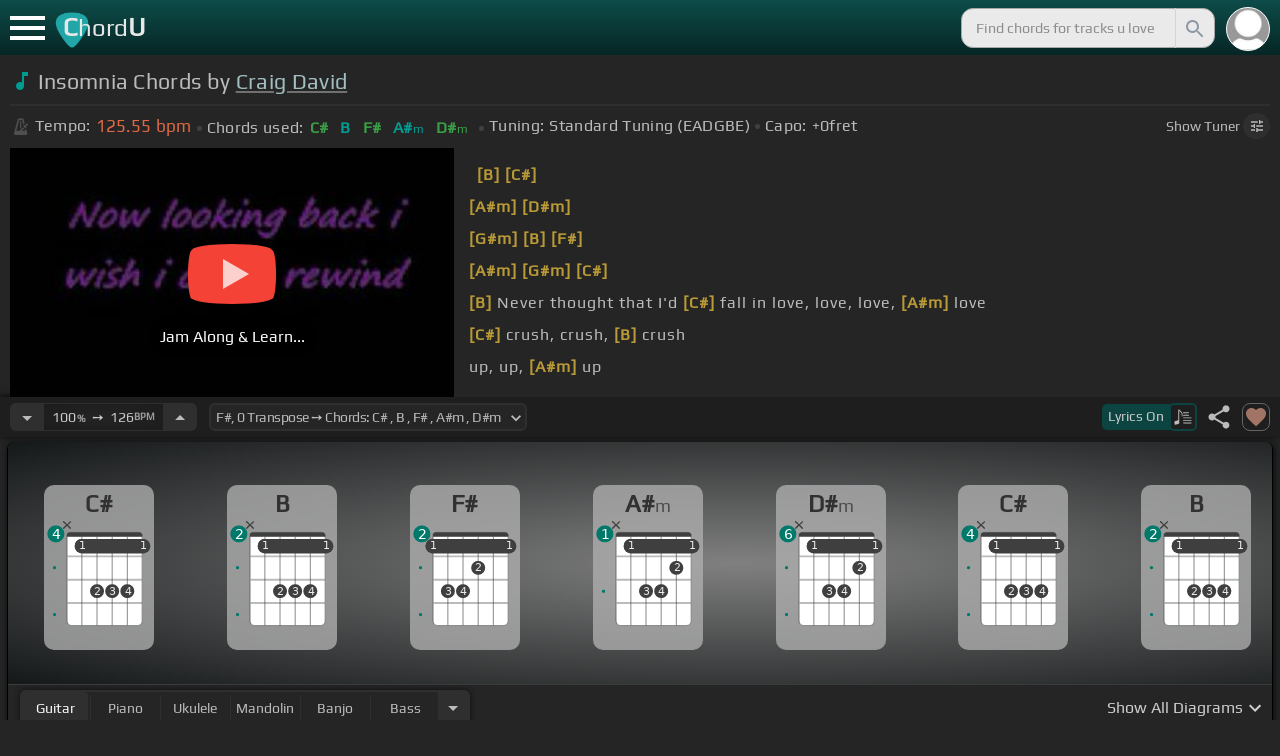

--- FILE ---
content_type: text/html; charset=utf-8
request_url: https://chordu.com/chords-tabs-insomnia-lyrics-craig-david-id_qzaLcPW3N0Y
body_size: 20996
content:
<!DOCTYPE html><html lang="en"><head><meta charSet="utf-8"/><meta http-equiv="Content-Type" content="text/html; charset=UTF-8"/><meta name="viewport" content="width=device-width, height=device-height, initial-scale=1.0, maximum-scale=1.0"/><meta name="theme-color" content="#093431"/><meta property="og:site_name" content="chordu.com"/><meta property="twitter:site" content="@chordu_com"/><meta property="twitter:twitter:creator" content="@chordu_com"/><title>Insomnia Chords by Craig David - ChordU</title><meta name="description" content="Insomnia Lyrics - Craig David chords for uke, bass, guitar, piano &amp; mandolin. Chords: C#, B, F#, A#m, D#m in key F#, Capo 0 fret. Use the free tempo shifter of ChordU to learn easily."/><link rel="icon" href="/favicon.png"/><meta name="apple-mobile-web-app-capable" content="yes"/><meta name="apple-mobile-web-app-title" content="ChordU"/><meta name="apple-mobile-web-app-status-bar-style" content="default"/><link rel="apple-touch-icon" href="/favicon.png"/><meta name="msapplication-TileColor" content="#093431"/><meta name="msapplication-TileImage" content="/favicon.png"/><meta property="og:url" content="https://chordu.com/chords-tabs-insomnia-lyrics-craig-david-id_qzaLcPW3N0Y"/><meta property="og:type" content="website"/><meta property="og:title" content="Insomnia Chords by Craig David - ChordU"/><meta property="og:description" content="Insomnia Lyrics - Craig David chords for uke, bass, guitar, piano &amp; mandolin. Chords: C#, B, F#, A#m, D#m in key F#, Capo 0 fret. Use the free tempo shifter of ChordU to learn easily."/><meta property="og:image" content="https://i.ytimg.com/vi/qzaLcPW3N0Y/mqdefault.jpg"/><meta name="twitter:card" content="summary_large_image"/><meta property="twitter:domain" content="https://chordu.com/chords-tabs-insomnia-lyrics-craig-david-id_qzaLcPW3N0Y"/><meta property="twitter:url" content="https://chordu.com/chords-tabs-insomnia-lyrics-craig-david-id_qzaLcPW3N0Y"/><meta name="twitter:title" content="Insomnia Chords by Craig David - ChordU"/><meta name="twitter:description" content="Insomnia Lyrics - Craig David chords for uke, bass, guitar, piano &amp; mandolin. Chords: C#, B, F#, A#m, D#m in key F#, Capo 0 fret. Use the free tempo shifter of ChordU to learn easily."/><meta name="twitter:image" content="https://i.ytimg.com/vi/qzaLcPW3N0Y/mqdefault.jpg"/><link rel="canonical" href="https://chordu.com/chords-tabs-insomnia-lyrics-craig-david-id_qzaLcPW3N0Y"/><script type="application/ld+json">{"@context":"https://schema.org","@type":["MusicRecording","Article"],"byArtist":{"@context":"http://schema.org","@type":"MusicGroup","name":"Craig David","url":"https://chordu.com/artist-chords-craig-david"},"name":"Insomnia","url":"https://chordu.com/chords-tabs-insomnia-lyrics-craig-david-id_qzaLcPW3N0Y","thumbnailUrl":"https://i.ytimg.com/vi/qzaLcPW3N0Y/mqdefault.jpg","datePublished":"2023-08-08T18:37:20Z","dateModified":"2024-12-05T23:59:59Z"}</script><script type="application/ld+json">{"@context":"http://schema.org","@type":"CreativeWork","name":"Insomnia Chords by Craig David","url":"https://chordu.com/chords-tabs-insomnia-lyrics-craig-david-id_qzaLcPW3N0Y","description":"Insomnia Lyrics - Craig David chords for uke, bass, guitar, piano & mandolin. Chords: C#, B, F#, A#m, D#m in key F#, Capo 0 fret. Use the free tempo shifter of ChordU to learn easily.","creator":{"@type":"Organization","name":"ChordU","url":"https://chordu.com"},"image":"https://i.ytimg.com/vi/qzaLcPW3N0Y/mqdefault.jpg","datePublished":"2023-08-08T18:37:20Z","dateModified":"2024-12-05T23:59:59Z"}</script><script type="application/ld+json">{"@context":"http://schema.org","@type":"BreadcrumbList","itemListElement":[{"@type":"ListItem","position":1,"name":"Craig David","item":"https://chordu.com/artist-chords-craig-david"},{"@type":"ListItem","position":2,"name":"Insomnia Chords","item":"https://chordu.com/chords-tabs-insomnia-lyrics-craig-david-id_qzaLcPW3N0Y"}]}</script><link rel="preload" href="https://i.ytimg.com/vi/qzaLcPW3N0Y/mqdefault.jpg" as="image" fetchpriority="high"/><meta name="next-head-count" content="32"/><link rel="preload" href="/_next/static/css/bb85b42fdef46631.css" as="style"/><link rel="stylesheet" href="/_next/static/css/bb85b42fdef46631.css" data-n-g=""/><link rel="preload" href="/_next/static/css/85e3ab7d833875e0.css" as="style"/><link rel="stylesheet" href="/_next/static/css/85e3ab7d833875e0.css" data-n-p=""/><noscript data-n-css=""></noscript><script defer="" nomodule="" src="/_next/static/chunks/polyfills-42372ed130431b0a.js"></script><script src="/_next/static/chunks/webpack-2ea43c8c1e32d39a.js" defer=""></script><script src="/_next/static/chunks/framework-945b357d4a851f4b.js" defer=""></script><script src="/_next/static/chunks/main-f059dd6c54428248.js" defer=""></script><script src="/_next/static/chunks/pages/_app-831e203b510db58d.js" defer=""></script><script src="/_next/static/chunks/1664-194b31f059767b05.js" defer=""></script><script src="/_next/static/chunks/1890-9f446905dc6115e0.js" defer=""></script><script src="/_next/static/chunks/9273-fbe621f20a86148e.js" defer=""></script><script src="/_next/static/chunks/8626-57eddc29bc089e65.js" defer=""></script><script src="/_next/static/chunks/3344-6f13566531419a8b.js" defer=""></script><script src="/_next/static/chunks/4555-71085ff36c6875d0.js" defer=""></script><script src="/_next/static/chunks/pages/%5BtrackId%5D-192114e4adfe05e7.js" defer=""></script><script src="/_next/static/MwWLwjfrSqpSRMWZL77Xi/_buildManifest.js" defer=""></script><script src="/_next/static/MwWLwjfrSqpSRMWZL77Xi/_ssgManifest.js" defer=""></script><style id="__jsx-81765b9b93ef55a9">body{background:#252525}</style></head><body><div id="__next"><style>
    #nprogress .bar {
  background: #21a783 !important;
  z-index: 1300 !important;
  height: 2px !important;
} </style><nav class="style_top_navbar__6U54A false style_show_nav__7JDy9"><div id="menuLink" class="style_menu_link__rijxD  false"><span></span></div><div class="style_logolink__OuerD"><div class="style_title_area__cg4YO" style="background:url([data-uri]);background-size:40px 36px;background-repeat:no-repeat;background-position:-3px 12px"><div id="logo" class="style_logo__m8Py6" translate="no">C<span style="font-weight:normal;font-size:24px">hord</span>U</div></div></div><div class="style_search_container___yAgw"><div style="background-image:url(&#x27;[data-uri]&#x27;);background-position:center;background-repeat:no-repeat;background-size:cover" class="style_top_bar_user_img__B4CcG false"></div><div id="search_bar" class="style_navbar_search__LIBVk style_search_bar_animation__BmHKt"><input id="search_input" class="search-input-desktop-act style_search_input__UyVAf" type="text" name="q" autoComplete="off" placeholder="Find chords for tracks u love" value=""/><button aria-label="Search" title="Search" class="style_search_button__pDJum"><svg xmlns="http://www.w3.org/2000/svg" height="32" viewBox="0 0 24 24" width="32" fill="currentColor" style="font-size:32px;padding:4px;vertical-align:text-top;margin-left:3px;pointer-events:none"><path d="M0 0h24v24H0z" fill="none"></path><path d="M15.5 14h-.79l-.28-.27C15.41 12.59 16 11.11 16 9.5 16 5.91 13.09 3 9.5 3S3 5.91 3 9.5 5.91 16 9.5 16c1.61 0 3.09-.59 4.23-1.57l.27.28v.79l5 4.99L20.49 19l-4.99-5zm-6 0C7.01 14 5 11.99 5 9.5S7.01 5 9.5 5 14 7.01 14 9.5 11.99 14 9.5 14z"></path></svg></button></div></div></nav><main class="jsx-81765b9b93ef55a9"><article id="chords-page" class="jsx-81765b9b93ef55a9 style_main__QyiP4 false"><section id="chords-intro" class="style_chord_header__LCcAZ notranslate" translate="no"><header id="style_chord_tile__czZwO" style="pointer-events:none"><svg xmlns="http://www.w3.org/2000/svg" height="24" viewBox="0 0 24 24" width="24" fill="#019C91" style="vertical-align:sub;margin-right:4px"><path d="M0 0h24v24H0z" fill="none"></path><path d="M12 3v10.55c-.59-.34-1.27-.55-2-.55-2.21 0-4 1.79-4 4s1.79 4 4 4 4-1.79 4-4V7h4V3h-6z"></path></svg><h1>Insomnia Chords by <a style="pointer-events:auto" href="/artist-chords-craig-david">Craig David</a></h1> </header><div class="style_track_bio_cont__XW_Lq"><div class="style_track_bio__qHvNb"><span style="width:20px"><svg width="15" height="17" style="vertical-align:-4px;margin:0 4px" viewBox="0 0 15 17" fill="none" xmlns="http://www.w3.org/2000/svg"><path d="M6.66667 0.122192L3.80833 0.888859L0.05 14.9389C0.025 15.0639 0 15.1972 0 15.3305C0 16.2555 0.741667 16.9972 1.66667 16.9972H11.6667C12.5917 16.9972 13.3333 16.2555 13.3333 15.3305C13.3333 15.1972 13.3083 15.0639 13.2833 14.9389L12.15 10.6805L10.8333 11.9972L11 12.8305H7.84167L10.2083 10.4639L9.03333 9.28886L5.49167 12.8305H2.33333L5.24167 1.99719H8.09167L9.30833 6.52219L10.6667 5.15553L9.525 0.888859L6.66667 0.122192ZM6.04167 2.83053V10.9555L7.29167 9.70553V2.83053H6.04167ZM13.1583 5.16386L10.8 7.52219L10.2083 6.93053L9.03333 8.11386L11.3833 10.4639L12.5667 9.28886L11.975 8.69719L14.3333 6.33886L13.1583 5.16386Z" fill="#4F4F4F"></path></svg></span><span class="style_show_only_992px__xC9kI" style="margin-left:5px">Tempo:</span><div class="style_title_bpm__LwBPP" style="margin-left:0"><span class="style_title_bpm__LwBPP">125.55<!-- --> bpm</span></div><span class="style_devider__NPKp8" style="margin-right:5px"></span><div class="style_chrd_snip__t1zUx" style="min-width:max-content"><span class="style_show_only_992px__xC9kI">Chords used:</span><p>C#</p><p>B</p><p>F#</p><p>A#m</p><p>D#m</p></div><span class="style_devider__NPKp8" style="margin-left:5px"></span><div class="style_tunning_capo___A_Fw"><span class="style_show_only_992px__xC9kI">Tuning:</span><span style="margin-left:5px">Standard Tuning (EADGBE)</span><span class="style_devider__NPKp8" style="vertical-align:2px"></span><span class="style_show_only_992px__xC9kI" style="margin-right:5px">Capo:</span>+0<!-- -->fret</div></div><div class="style_toggle_tuner_sidebar__gdZVJ">Show<!-- --> Tuner<span class="style_toggle_tuner_sidebar_icon__NI_sY"><svg xmlns="http://www.w3.org/2000/svg" height="16" viewBox="0 0 24 24" width="16" fill="currentColor" style="filter:drop-shadow(1px 1px 2px #252525)"><path d="M0 0h24v24H0V0z" fill="none"></path><path d="M3 17v2h6v-2H3zM3 5v2h10V5H3zm10 16v-2h8v-2h-8v-2h-2v6h2zM7 9v2H3v2h4v2h2V9H7zm14 4v-2H11v2h10zm-6-4h2V7h4V5h-4V3h-2v6z"></path></svg></span></div></div></section><section class="jsx-81765b9b93ef55a9 style_content__7aZej style_full_screen_view__hjlth"><article id="track_content" class="jsx-81765b9b93ef55a9"><div class="jsx-81765b9b93ef55a9 style_yt_player_container__WsA1y style_yt_player_container_with_traditional__Eu3hj"><section id="chords-video-player" class="style_yt_player_container__VAjLw  style_yt_player_left__JUZaa undefined"><div id="yt_player_hourglass" style="width:100%;text-align:center;position:relative;height:100%"><div class="style_yt_overly__D0hl3"></div><img alt="Insomnia Lyrics - Craig David chords" fetchpriority="high" width="444" height="250" decoding="async" data-nimg="1" class="style_yt_thumbnail__aRndR" style="color:transparent" src="https://i.ytimg.com/vi/qzaLcPW3N0Y/mqdefault.jpg"/><div id="style_hourglass_play_btn__0K0_L"><div class="style_play__TShPf"></div><span>Jam Along &amp; Learn...</span></div></div></section><div class="style_inline_lyrics_container__qCOSJ"><section class="style_traditinal_inline_cont__z3gHO" style="display:inline-block"><div id="allChords" class="style_lyricsContainer__Z0zAB style_gold__ItUuT style_line_height_100__7Xf9p style_lyricsContainer_single_line__dFHvA"><div id="ac1" class="current_block"></div> <b>[B]</b>             <b>[C#]</b>    <br>   <b>[A#m]</b>           <b>[D#m]</b>    <br>   <b>[G#m]</b>     <b>[B]</b>     <b>[F#]</b>      <br>   <b>[A#m]</b>           <b>[G#m]</b>   <b>[C#]</b>  <br>     <b>[B]</b>   Never thought that I'd <b>[C#]</b> fall in love, love, love, <b>[A#m]</b> love<br> <b>[C#]</b> crush, crush, <b>[B]</b> crush<br> up, up, <b>[A#m]</b> up<br> <b>[F#]</b> enough, enough<br></div></section></div></div><section id="playerInfoId" style="align-items:center" class="jsx-81765b9b93ef55a9 style_player_info_container__G8QZY"><div class="style_tempo_customizer_section__cHtbn style_in_player_info__FaUpL"><button class="style_minus_transpose__FFsDT" aria-label="Decrease Tempo" title="Decrease Tempo" style="border-top-left-radius:6px;border-bottom-left-radius:6px"><svg xmlns="http://www.w3.org/2000/svg" height="24" viewBox="0 0 24 24" width="24" fill="currentColor"><path d="M0 0h24v24H0z" fill="none"></path><path d="M7 10l5 5 5-5z"></path></svg></button><div class="style_tempo_customizer_inp__TikjX style_in_player_info__FaUpL"><span class="style_show_min_540__6kNNL">100<b>%</b>  ➙  </span>126<b>BPM</b></div><button class="style_plus_transpose__hSkXJ" aria-label="Increase Tempo" title="Increase Tempo" style="border-top-right-radius:6px;border-bottom-right-radius:6px"><svg xmlns="http://www.w3.org/2000/svg" height="24" viewBox="0 0 24 24" width="24" fill="currentColor"><path d="M0 0h24v24H0V0z" fill="none"></path><path d="M7 14l5-5 5 5H7z"></path></svg></button></div><div class="style_transpose_changer_cont__D0C87" aria-label="Select a key to transpose chords" title="Select a key to transpose chords"><select class="style_transpose_changer__SwYEk"><option value="-11" style="color:#e53935;filter:contrast(1.75)">G<!-- -->, <!-- -->-11<!-- --> Transpose ➙ Chords: <!-- -->D<!-- --> <!-- -->, <!-- -->C<!-- --> <!-- -->, <!-- -->G<!-- --> <!-- -->, <!-- -->Bm<!-- --> <!-- -->, <!-- -->Em<!-- --> </option><option value="-10" style="color:#d81b60;filter:contrast(1.75)">G#<!-- -->, <!-- -->-10<!-- --> Transpose ➙ Chords: <!-- -->D#<!-- --> <!-- -->, <!-- -->C#<!-- --> <!-- -->, <!-- -->G#<!-- --> <!-- -->, <!-- -->Cm<!-- --> <!-- -->, <!-- -->Fm<!-- --> </option><option value="-9" style="color:#ffee58;filter:contrast(1.75)">A<!-- -->, <!-- -->-9<!-- --> Transpose ➙ Chords: <!-- -->E<!-- --> <!-- -->, <!-- -->D<!-- --> <!-- -->, <!-- -->A<!-- --> <!-- -->, <!-- -->C#m<!-- --> <!-- -->, <!-- -->F#m<!-- --> </option><option value="-8" style="color:#a1887f;filter:contrast(1.75)">A#<!-- -->, <!-- -->-8<!-- --> Transpose ➙ Chords: <!-- -->F<!-- --> <!-- -->, <!-- -->D#<!-- --> <!-- -->, <!-- -->A#<!-- --> <!-- -->, <!-- -->Dm<!-- --> <!-- -->, <!-- -->Gm<!-- --> </option><option value="-7" style="color:#4db6ac;filter:contrast(1.75)">B<!-- -->, <!-- -->-7<!-- --> Transpose ➙ Chords: <!-- -->F#<!-- --> <!-- -->, <!-- -->E<!-- --> <!-- -->, <!-- -->B<!-- --> <!-- -->, <!-- -->D#m<!-- --> <!-- -->, <!-- -->G#m<!-- --> </option><option value="-6" style="color:#1976d2;filter:contrast(1.75)">C<!-- -->, <!-- -->-6<!-- --> Transpose ➙ Chords: <!-- -->G<!-- --> <!-- -->, <!-- -->F<!-- --> <!-- -->, <!-- -->C<!-- --> <!-- -->, <!-- -->Em<!-- --> <!-- -->, <!-- -->Am<!-- --> </option><option value="-5" style="color:#0d47a1;filter:contrast(1.75)">C#<!-- -->, <!-- -->-5<!-- --> Transpose ➙ Chords: <!-- -->G#<!-- --> <!-- -->, <!-- -->F#<!-- --> <!-- -->, <!-- -->C#<!-- --> <!-- -->, <!-- -->Fm<!-- --> <!-- -->, <!-- -->A#m<!-- --> </option><option value="-4" style="color:#ef6c00;filter:contrast(1.75)">D<!-- -->, <!-- -->-4<!-- --> Transpose ➙ Chords: <!-- -->A<!-- --> <!-- -->, <!-- -->G<!-- --> <!-- -->, <!-- -->D<!-- --> <!-- -->, <!-- -->F#m<!-- --> <!-- -->, <!-- -->Bm<!-- --> </option><option value="-3" style="color:#e65100;filter:contrast(1.75)">D#<!-- -->, <!-- -->-3<!-- --> Transpose ➙ Chords: <!-- -->A#<!-- --> <!-- -->, <!-- -->G#<!-- --> <!-- -->, <!-- -->D#<!-- --> <!-- -->, <!-- -->Gm<!-- --> <!-- -->, <!-- -->Cm<!-- --> </option><option value="-2" style="color:#fdd835;filter:contrast(1.75)">E<!-- -->, <!-- -->-2<!-- --> Transpose ➙ Chords: <!-- -->B<!-- --> <!-- -->, <!-- -->A<!-- --> <!-- -->, <!-- -->E<!-- --> <!-- -->, <!-- -->G#m<!-- --> <!-- -->, <!-- -->C#m<!-- --> </option><option value="-1" style="color:#26c6da;filter:contrast(1.75)">F<!-- -->, <!-- -->-1<!-- --> Transpose ➙ Chords: <!-- -->C<!-- --> <!-- -->, <!-- -->A#<!-- --> <!-- -->, <!-- -->F<!-- --> <!-- -->, <!-- -->Am<!-- --> <!-- -->, <!-- -->Dm<!-- --> </option><option value="0" style="color:#4fc3f7;filter:contrast(1.75)" selected="">F#<!-- -->, <!-- -->0<!-- --> Transpose ➙ Chords: <!-- -->C#<!-- --> <!-- -->, <!-- -->B<!-- --> <!-- -->, <!-- -->F#<!-- --> <!-- -->, <!-- -->A#m<!-- --> <!-- -->, <!-- -->D#m<!-- --> </option><option value="1" style="color:#e53935;filter:contrast(1.75)">G<!-- -->, <!-- -->+1<!-- --> Transpose ➙ Chords: <!-- -->D<!-- --> <!-- -->, <!-- -->C<!-- --> <!-- -->, <!-- -->G<!-- --> <!-- -->, <!-- -->Bm<!-- --> <!-- -->, <!-- -->Em<!-- --> </option><option value="2" style="color:#d81b60;filter:contrast(1.75)">G#<!-- -->, <!-- -->+2<!-- --> Transpose ➙ Chords: <!-- -->D#<!-- --> <!-- -->, <!-- -->C#<!-- --> <!-- -->, <!-- -->G#<!-- --> <!-- -->, <!-- -->Cm<!-- --> <!-- -->, <!-- -->Fm<!-- --> </option><option value="3" style="color:#ffee58;filter:contrast(1.75)">A<!-- -->, <!-- -->+3<!-- --> Transpose ➙ Chords: <!-- -->E<!-- --> <!-- -->, <!-- -->D<!-- --> <!-- -->, <!-- -->A<!-- --> <!-- -->, <!-- -->C#m<!-- --> <!-- -->, <!-- -->F#m<!-- --> </option><option value="4" style="color:#a1887f;filter:contrast(1.75)">A#<!-- -->, <!-- -->+4<!-- --> Transpose ➙ Chords: <!-- -->F<!-- --> <!-- -->, <!-- -->D#<!-- --> <!-- -->, <!-- -->A#<!-- --> <!-- -->, <!-- -->Dm<!-- --> <!-- -->, <!-- -->Gm<!-- --> </option><option value="5" style="color:#4db6ac;filter:contrast(1.75)">B<!-- -->, <!-- -->+5<!-- --> Transpose ➙ Chords: <!-- -->F#<!-- --> <!-- -->, <!-- -->E<!-- --> <!-- -->, <!-- -->B<!-- --> <!-- -->, <!-- -->D#m<!-- --> <!-- -->, <!-- -->G#m<!-- --> </option><option value="6" style="color:#1976d2;filter:contrast(1.75)">C<!-- -->, <!-- -->+6<!-- --> Transpose ➙ Chords: <!-- -->G<!-- --> <!-- -->, <!-- -->F<!-- --> <!-- -->, <!-- -->C<!-- --> <!-- -->, <!-- -->Em<!-- --> <!-- -->, <!-- -->Am<!-- --> </option><option value="7" style="color:#0d47a1;filter:contrast(1.75)">C#<!-- -->, <!-- -->+7<!-- --> Transpose ➙ Chords: <!-- -->G#<!-- --> <!-- -->, <!-- -->F#<!-- --> <!-- -->, <!-- -->C#<!-- --> <!-- -->, <!-- -->Fm<!-- --> <!-- -->, <!-- -->A#m<!-- --> </option><option value="8" style="color:#ef6c00;filter:contrast(1.75)">D<!-- -->, <!-- -->+8<!-- --> Transpose ➙ Chords: <!-- -->A<!-- --> <!-- -->, <!-- -->G<!-- --> <!-- -->, <!-- -->D<!-- --> <!-- -->, <!-- -->F#m<!-- --> <!-- -->, <!-- -->Bm<!-- --> </option><option value="9" style="color:#e65100;filter:contrast(1.75)">D#<!-- -->, <!-- -->+9<!-- --> Transpose ➙ Chords: <!-- -->A#<!-- --> <!-- -->, <!-- -->G#<!-- --> <!-- -->, <!-- -->D#<!-- --> <!-- -->, <!-- -->Gm<!-- --> <!-- -->, <!-- -->Cm<!-- --> </option><option value="10" style="color:#fdd835;filter:contrast(1.75)">E<!-- -->, <!-- -->+10<!-- --> Transpose ➙ Chords: <!-- -->B<!-- --> <!-- -->, <!-- -->A<!-- --> <!-- -->, <!-- -->E<!-- --> <!-- -->, <!-- -->G#m<!-- --> <!-- -->, <!-- -->C#m<!-- --> </option><option value="11" style="color:#26c6da;filter:contrast(1.75)">F<!-- -->, <!-- -->+11<!-- --> Transpose ➙ Chords: <!-- -->C<!-- --> <!-- -->, <!-- -->A#<!-- --> <!-- -->, <!-- -->F<!-- --> <!-- -->, <!-- -->Am<!-- --> <!-- -->, <!-- -->Dm<!-- --> </option></select><svg xmlns="http://www.w3.org/2000/svg" height="20px" viewBox="0 0 24 24" width="20px" fill="currentColor" style="position:absolute;right:1px;bottom:3px;pointer-events:none" class="style_expandMore__vYq9U"><path d="M24 24H0V0h24v24z" fill="none" opacity=".87"></path><path d="M16.59 8.59L12 13.17 7.41 8.59 6 10l6 6 6-6-1.41-1.41z"></path></svg></div><div class="jsx-81765b9b93ef55a9 style_flex_info_bar__W1qDK"><button class="style_toggle_lyrics__0nC1M" style="background-color:#0B4440;text-align:left"><span class="style_show_min_380px__GO5c_">Lyrics <!-- -->On</span><div class="style_lyrics_switch__cGJWq style_active__JbWTV"><svg xmlns="http://www.w3.org/2000/svg" height="16" viewBox="0 0 17 16" width="17" style="border-color:#0b4440"><path d="M4.24307 0.841129C4.12915 0.97023 4.11397 1.44107 4.11397 6.00518V11.0174L3.87095 11.0933C3.73426 11.1389 3.0204 11.3211 2.29136 11.4958C1.10666 11.7844 0.93959 11.8451 0.719359 12.0654L0.46875 12.3084V13.4551C0.46875 14.336 0.499127 14.6626 0.582663 14.8296C0.70417 15.0651 1.04591 15.2853 1.28133 15.2853C1.36487 15.2853 2.1091 15.1106 2.93687 14.898C4.5924 14.4803 4.74429 14.4044 4.88098 13.9032C4.91895 13.7437 4.94933 13.0906 4.94933 12.4527C4.94173 11.8223 4.94933 9.24791 4.94933 6.74182L4.95692 2.1853L5.93657 3.20292C7.23518 4.5471 7.25797 4.58507 7.30353 6.15707C7.33391 7.27342 7.35669 7.41011 7.48579 7.50884C7.67565 7.64553 7.75918 7.64553 7.97182 7.49365C8.1313 7.38733 8.13889 7.32658 8.13889 6.2482C8.13889 4.99516 8.04017 4.50913 7.64527 3.894C7.46301 3.60542 6.62005 2.69411 5.01768 1.06136C4.63797 0.68165 4.44052 0.620897 4.24307 0.841129Z" fill="#BABBBB"></path><path d="M8.83756 3.56745C8.58695 3.61301 8.48063 3.93956 8.63251 4.16739L8.74643 4.34965H11.3588C13.8497 4.34965 13.9712 4.34205 14.1003 4.19776C14.275 4.00031 14.1991 3.68136 13.9409 3.59023C13.751 3.51429 9.20208 3.4991 8.83756 3.56745Z" fill="#BABBBB"></path><path d="M8.71605 6.04315C8.63252 6.10391 8.57936 6.2406 8.57936 6.36211C8.57936 6.7722 8.62492 6.77979 11.4044 6.77979C13.789 6.77979 13.9712 6.7722 14.0852 6.6431C14.2522 6.45324 14.2446 6.27858 14.0624 6.09631C13.9181 5.95202 13.8118 5.94443 11.3816 5.94443C9.39953 5.94443 8.82237 5.96721 8.71605 6.04315Z" fill="#BABBBB"></path><path d="M8.71605 8.4733C8.63251 8.53405 8.57936 8.67075 8.57936 8.79226C8.57936 9.21753 8.5262 9.20994 12.6195 9.20994C16.1812 9.20994 16.4014 9.20234 16.5153 9.07324C16.6824 8.88339 16.6748 8.70872 16.4925 8.52646C16.3482 8.38217 16.2419 8.37457 12.5967 8.37457C9.60457 8.37457 8.82237 8.39736 8.71605 8.4733Z" fill="#BABBBB"></path><path d="M8.71605 10.9034C8.63251 10.9642 8.57936 11.1009 8.57936 11.2224C8.57936 11.6477 8.5262 11.6401 12.6195 11.6401C16.1812 11.6401 16.4014 11.6325 16.5153 11.5034C16.69 11.3059 16.6748 11.0629 16.4773 10.9262C16.3254 10.8199 15.8318 10.8047 12.5815 10.8047C9.59698 10.8047 8.82237 10.8275 8.71605 10.9034Z" fill="#BABBBB"></path><path d="M8.71605 13.3336C8.63251 13.3943 8.57936 13.531 8.57936 13.6525C8.57936 14.0778 8.5262 14.0702 12.6195 14.0702C16.1812 14.0702 16.4014 14.0626 16.5153 13.9335C16.69 13.7361 16.6748 13.4931 16.4773 13.3564C16.3254 13.2501 15.8318 13.2349 12.5815 13.2349C9.59698 13.2349 8.82237 13.2576 8.71605 13.3336Z" fill="#BABBBB"></path></svg></div></button><div class="jsx-81765b9b93ef55a9 style_track_user_interaction__3Qg0H"><svg xmlns="http://www.w3.org/2000/svg" height="28" viewBox="0 0 24 24" width="28" fill="currentColor" title="Share this track" style="pointer-events:auto"><path d="M0 0h24v24H0z" fill="none"></path><path d="M18 16.08c-.76 0-1.44.3-1.96.77L8.91 12.7c.05-.23.09-.46.09-.7s-.04-.47-.09-.7l7.05-4.11c.54.5 1.25.81 2.04.81 1.66 0 3-1.34 3-3s-1.34-3-3-3-3 1.34-3 3c0 .24.04.47.09.7L8.04 9.81C7.5 9.31 6.79 9 6 9c-1.66 0-3 1.34-3 3s1.34 3 3 3c.79 0 1.5-.31 2.04-.81l7.12 4.16c-.05.21-.08.43-.08.65 0 1.61 1.31 2.92 2.92 2.92 1.61 0 2.92-1.31 2.92-2.92s-1.31-2.92-2.92-2.92z"></path></svg><svg xmlns="http://www.w3.org/2000/svg" height="28" viewBox="0 0 24 24" width="28" id="style_fav_ctrl__2D56i" title="Add to Loved Tracks" data-ytid="JGwWNGJdvx8" style="pointer-events:auto" fill="currentColor"><path d="M0 0h24v24H0z" fill="none"></path><path d="M12 21.35l-1.45-1.32C5.4 15.36 2 12.28 2 8.5 2 5.42 4.42 3 7.5 3c1.74 0 3.41.81 4.5 2.09C13.09 3.81 14.76 3 16.5 3 19.58 3 22 5.42 22 8.5c0 3.78-3.4 6.86-8.55 11.54L12 21.35z"></path></svg></div></div></section><section id="chords-diagrams" class="style_card_wrapper__8FPCW"><div class="style_cdiagconatiner_transition__ZK9WD style_cdiagconatiner_wrapper__Ra69O " id="style_cdiagconatiner_wrapper_ssr__lVdQE" style="transform:translateX(0px)"><div class="style_cdiag_conatiner__QLDcl" id="cdiagconatiner" translate="no"><div id="diag0" class="style_chord_diag__NUYGx " style="background-image:none;display:inline-block"><span>C#</span><div class="style_chord_diag__NUYGx"><svg xmlns="http://www.w3.org/2000/svg" fill="none" viewBox="0 0 334 375"><path fill="#fff" d="M299 60H70v254c0 10 4 18 16 18h190c17 2 23-5 23-20V60Z"/><path fill="#BABBBB" d="M71 121v-3l2-1h223l2 1v3l-2 2H73l-2-2Zm0 69v2l2 2h223l2-2v-2l-2-2H73l-2 2Zm0 73v-2l2-2h223l2 2v2l-2 2H73l-2-2Z"/><path fill="#3F3F3F" fill-rule="evenodd" d="M84 47h202c12 0 12 6 12 12H70c0-9 0-12 14-12Z" clip-rule="evenodd"/><path stroke="#3F3F3F" stroke-width="1.9" d="M115 331H84c-8 0-14-6-14-14V59m45 272h46m-46 0V59m46 272h46m-46 0V59m46 272h46m-46 0V59m46 272h31c8 0 14-6 14-14V59m-45 272V59M70 59c0-9 0-12 14-12h202c12 0 12 6 12 12M70 59h45m183 0h-45m0 0h-46m0 0h-46m-46 0h46"/><circle cx="115" cy="88" r="21.3" fill="#3F3F3F"/><text xml:space="preserve" fill="#EBEBEB" font-size="34"><tspan x="106.5" y="99">1</tspan></text><circle cx="161" cy="226" r="21.3" fill="#3F3F3F"/><text xml:space="preserve" fill="#EBEBEB" font-size="34"><tspan x="152.5" y="237">2</tspan></text><circle cx="207" cy="226" r="21.3" fill="#3F3F3F"/><text xml:space="preserve" fill="#EBEBEB" font-size="34"><tspan x="198.5" y="237">3</tspan></text><circle cx="253" cy="226" r="21.3" fill="#3F3F3F"/><text xml:space="preserve" fill="#EBEBEB" font-size="34"><tspan x="244.5" y="237">4</tspan></text><circle cx="299" cy="88" r="21.3" fill="#3F3F3F"/><text xml:space="preserve" fill="#EBEBEB" font-size="34"><tspan x="290.5" y="99">1</tspan></text><circle id="fp2" cx="31.9828" cy="154.504" r="5" fill="#00796B"/><circle id="fp4" cx="31.9828" cy="297.504" r="5" fill="#00796B"/><rect width="230" height="44" x="93" y="67" fill="#3F3F3F" rx="21.3"/><text xml:space="preserve" fill="#EBEBEB" font-size="34"><tspan x="106.5" y="99">1</tspan></text><text xml:space="preserve" fill="#EBEBEB" font-size="34"><tspan x="290.5" y="99">1</tspan></text><g fill="#3F3F3F"><path d="M82 13a2 2 0 0 0-2 0 2 2 0 0 0-1 0l-9 9-9-9a2 2 0 0 0-1-1 2 2 0 0 0-2 1 2 2 0 0 0 0 1 2 2 0 0 0 0 2l9 8-9 9a2 2 0 0 0 0 1 2 2 0 0 0 0 2 2 2 0 0 0 2 0 2 2 0 0 0 1 0l9-9 9 9a2 2 0 0 0 1 0 2 2 0 0 0 2 0 2 2 0 0 0 0-2 2 2 0 0 0 0-1l-9-9 9-8v-3Z"/></g><circle cx="36" cy="51.5" r="26" fill="#00796B"/><text xml:space="preserve" fill="#fff" font-size="41.6"><tspan x="24" y="66">4</tspan></text></svg></div></div><div id="diag1" class="style_chord_diag__NUYGx " style="background-image:none;display:inline-block"><span>B</span><div class="style_chord_diag__NUYGx"><svg xmlns="http://www.w3.org/2000/svg" fill="none" viewBox="0 0 334 375"><path fill="#fff" d="M299 60H70v254c0 10 4 18 16 18h190c17 2 23-5 23-20V60Z"/><path fill="#BABBBB" d="M71 121v-3l2-1h223l2 1v3l-2 2H73l-2-2Zm0 69v2l2 2h223l2-2v-2l-2-2H73l-2 2Zm0 73v-2l2-2h223l2 2v2l-2 2H73l-2-2Z"/><path fill="#3F3F3F" fill-rule="evenodd" d="M84 47h202c12 0 12 6 12 12H70c0-9 0-12 14-12Z" clip-rule="evenodd"/><path stroke="#3F3F3F" stroke-width="1.9" d="M115 331H84c-8 0-14-6-14-14V59m45 272h46m-46 0V59m46 272h46m-46 0V59m46 272h46m-46 0V59m46 272h31c8 0 14-6 14-14V59m-45 272V59M70 59c0-9 0-12 14-12h202c12 0 12 6 12 12M70 59h45m183 0h-45m0 0h-46m0 0h-46m-46 0h46"/><circle cx="115" cy="88" r="21.3" fill="#3F3F3F"/><text xml:space="preserve" fill="#EBEBEB" font-size="34"><tspan x="106.5" y="99">1</tspan></text><circle cx="161" cy="226" r="21.3" fill="#3F3F3F"/><text xml:space="preserve" fill="#EBEBEB" font-size="34"><tspan x="152.5" y="237">2</tspan></text><circle cx="207" cy="226" r="21.3" fill="#3F3F3F"/><text xml:space="preserve" fill="#EBEBEB" font-size="34"><tspan x="198.5" y="237">3</tspan></text><circle cx="253" cy="226" r="21.3" fill="#3F3F3F"/><text xml:space="preserve" fill="#EBEBEB" font-size="34"><tspan x="244.5" y="237">4</tspan></text><circle cx="299" cy="88" r="21.3" fill="#3F3F3F"/><text xml:space="preserve" fill="#EBEBEB" font-size="34"><tspan x="290.5" y="99">1</tspan></text><circle id="fp2" cx="31.9828" cy="154.504" r="5" fill="#00796B"/><circle id="fp4" cx="31.9828" cy="297.504" r="5" fill="#00796B"/><rect width="230" height="44" x="93" y="67" fill="#3F3F3F" rx="21.3"/><text xml:space="preserve" fill="#EBEBEB" font-size="34"><tspan x="106.5" y="99">1</tspan></text><text xml:space="preserve" fill="#EBEBEB" font-size="34"><tspan x="290.5" y="99">1</tspan></text><g fill="#3F3F3F"><path d="M82 13a2 2 0 0 0-2 0 2 2 0 0 0-1 0l-9 9-9-9a2 2 0 0 0-1-1 2 2 0 0 0-2 1 2 2 0 0 0 0 1 2 2 0 0 0 0 2l9 8-9 9a2 2 0 0 0 0 1 2 2 0 0 0 0 2 2 2 0 0 0 2 0 2 2 0 0 0 1 0l9-9 9 9a2 2 0 0 0 1 0 2 2 0 0 0 2 0 2 2 0 0 0 0-2 2 2 0 0 0 0-1l-9-9 9-8v-3Z"/></g><circle cx="36" cy="51.5" r="26" fill="#00796B"/><text xml:space="preserve" fill="#fff" font-size="41.6"><tspan x="24" y="66">2</tspan></text></svg></div></div><div id="diag2" class="style_chord_diag__NUYGx " style="background-image:none;display:inline-block"><span>F#</span><div class="style_chord_diag__NUYGx"><svg xmlns="http://www.w3.org/2000/svg" fill="none" viewBox="0 0 334 375"><path fill="#fff" d="M299 60H70v254c0 10 4 18 16 18h190c17 2 23-5 23-20V60Z"/><path fill="#BABBBB" d="M71 121v-3l2-1h223l2 1v3l-2 2H73l-2-2Zm0 69v2l2 2h223l2-2v-2l-2-2H73l-2 2Zm0 73v-2l2-2h223l2 2v2l-2 2H73l-2-2Z"/><path fill="#3F3F3F" fill-rule="evenodd" d="M84 47h202c12 0 12 6 12 12H70c0-9 0-12 14-12Z" clip-rule="evenodd"/><path stroke="#3F3F3F" stroke-width="1.9" d="M115 331H84c-8 0-14-6-14-14V59m45 272h46m-46 0V59m46 272h46m-46 0V59m46 272h46m-46 0V59m46 272h31c8 0 14-6 14-14V59m-45 272V59M70 59c0-9 0-12 14-12h202c12 0 12 6 12 12M70 59h45m183 0h-45m0 0h-46m0 0h-46m-46 0h46"/><circle cx="69" cy="88" r="21.3" fill="#3F3F3F"/><text xml:space="preserve" fill="#EBEBEB" font-size="34"><tspan x="60.5" y="99">1</tspan></text><circle cx="115" cy="226" r="21.3" fill="#3F3F3F"/><text xml:space="preserve" fill="#EBEBEB" font-size="34"><tspan x="106.5" y="237">3</tspan></text><circle cx="161" cy="226" r="21.3" fill="#3F3F3F"/><text xml:space="preserve" fill="#EBEBEB" font-size="34"><tspan x="152.5" y="237">4</tspan></text><circle cx="207" cy="155" r="21.3" fill="#3F3F3F"/><text xml:space="preserve" fill="#EBEBEB" font-size="34"><tspan x="198.5" y="166">2</tspan></text><circle cx="253" cy="88" r="21.3" fill="#3F3F3F"/><text xml:space="preserve" fill="#EBEBEB" font-size="34"><tspan x="244.5" y="99">1</tspan></text><circle cx="299" cy="88" r="21.3" fill="#3F3F3F"/><text xml:space="preserve" fill="#EBEBEB" font-size="34"><tspan x="290.5" y="99">1</tspan></text><circle id="fp2" cx="31.9828" cy="154.504" r="5" fill="#00796B"/><circle id="fp4" cx="31.9828" cy="297.504" r="5" fill="#00796B"/><rect width="276" height="44" x="47" y="67" fill="#3F3F3F" rx="21.3"/><text xml:space="preserve" fill="#EBEBEB" font-size="34"><tspan x="60.5" y="99">1</tspan></text><text xml:space="preserve" fill="#EBEBEB" font-size="34"><tspan x="290.5" y="99">1</tspan></text><circle cx="36" cy="51.5" r="26" fill="#00796B"/><text xml:space="preserve" fill="#fff" font-size="41.6"><tspan x="24" y="66">2</tspan></text></svg></div></div><div id="diag3" class="style_chord_diag__NUYGx " style="background-image:none;display:inline-block"><span>A#m</span><div class="style_chord_diag__NUYGx"><svg xmlns="http://www.w3.org/2000/svg" fill="none" viewBox="0 0 334 375"><path fill="#fff" d="M299 60H70v254c0 10 4 18 16 18h190c17 2 23-5 23-20V60Z"/><path fill="#BABBBB" d="M71 121v-3l2-1h223l2 1v3l-2 2H73l-2-2Zm0 69v2l2 2h223l2-2v-2l-2-2H73l-2 2Zm0 73v-2l2-2h223l2 2v2l-2 2H73l-2-2Z"/><path fill="#3F3F3F" fill-rule="evenodd" d="M84 47h202c12 0 12 6 12 12H70c0-9 0-12 14-12Z" clip-rule="evenodd"/><path stroke="#3F3F3F" stroke-width="1.9" d="M115 331H84c-8 0-14-6-14-14V59m45 272h46m-46 0V59m46 272h46m-46 0V59m46 272h46m-46 0V59m46 272h31c8 0 14-6 14-14V59m-45 272V59M70 59c0-9 0-12 14-12h202c12 0 12 6 12 12M70 59h45m183 0h-45m0 0h-46m0 0h-46m-46 0h46"/><circle cx="115" cy="88" r="21.3" fill="#3F3F3F"/><text xml:space="preserve" fill="#EBEBEB" font-size="34"><tspan x="106.5" y="99">1</tspan></text><circle cx="161" cy="226" r="21.3" fill="#3F3F3F"/><text xml:space="preserve" fill="#EBEBEB" font-size="34"><tspan x="152.5" y="237">3</tspan></text><circle cx="207" cy="226" r="21.3" fill="#3F3F3F"/><text xml:space="preserve" fill="#EBEBEB" font-size="34"><tspan x="198.5" y="237">4</tspan></text><circle cx="253" cy="155" r="21.3" fill="#3F3F3F"/><text xml:space="preserve" fill="#EBEBEB" font-size="34"><tspan x="244.5" y="166">2</tspan></text><circle cx="299" cy="88" r="21.3" fill="#3F3F3F"/><text xml:space="preserve" fill="#EBEBEB" font-size="34"><tspan x="290.5" y="99">1</tspan></text><circle id="fp3" cx="31.9828" cy="226.504" r="5" fill="#00796B"/><rect width="230" height="44" x="93" y="67" fill="#3F3F3F" rx="21.3"/><text xml:space="preserve" fill="#EBEBEB" font-size="34"><tspan x="106.5" y="99">1</tspan></text><text xml:space="preserve" fill="#EBEBEB" font-size="34"><tspan x="290.5" y="99">1</tspan></text><g fill="#3F3F3F"><path d="M82 13a2 2 0 0 0-2 0 2 2 0 0 0-1 0l-9 9-9-9a2 2 0 0 0-1-1 2 2 0 0 0-2 1 2 2 0 0 0 0 1 2 2 0 0 0 0 2l9 8-9 9a2 2 0 0 0 0 1 2 2 0 0 0 0 2 2 2 0 0 0 2 0 2 2 0 0 0 1 0l9-9 9 9a2 2 0 0 0 1 0 2 2 0 0 0 2 0 2 2 0 0 0 0-2 2 2 0 0 0 0-1l-9-9 9-8v-3Z"/></g><circle cx="36" cy="51.5" r="26" fill="#00796B"/><text xml:space="preserve" fill="#fff" font-size="41.6"><tspan x="24" y="66">1</tspan></text></svg></div></div><div id="diag4" class="style_chord_diag__NUYGx " style="background-image:none;display:inline-block"><span>D#m</span><div class="style_chord_diag__NUYGx"><svg xmlns="http://www.w3.org/2000/svg" fill="none" viewBox="0 0 334 375"><path fill="#fff" d="M299 60H70v254c0 10 4 18 16 18h190c17 2 23-5 23-20V60Z"/><path fill="#BABBBB" d="M71 121v-3l2-1h223l2 1v3l-2 2H73l-2-2Zm0 69v2l2 2h223l2-2v-2l-2-2H73l-2 2Zm0 73v-2l2-2h223l2 2v2l-2 2H73l-2-2Z"/><path fill="#3F3F3F" fill-rule="evenodd" d="M84 47h202c12 0 12 6 12 12H70c0-9 0-12 14-12Z" clip-rule="evenodd"/><path stroke="#3F3F3F" stroke-width="1.9" d="M115 331H84c-8 0-14-6-14-14V59m45 272h46m-46 0V59m46 272h46m-46 0V59m46 272h46m-46 0V59m46 272h31c8 0 14-6 14-14V59m-45 272V59M70 59c0-9 0-12 14-12h202c12 0 12 6 12 12M70 59h45m183 0h-45m0 0h-46m0 0h-46m-46 0h46"/><circle cx="115" cy="88" r="21.3" fill="#3F3F3F"/><text xml:space="preserve" fill="#EBEBEB" font-size="34"><tspan x="106.5" y="99">1</tspan></text><circle cx="161" cy="226" r="21.3" fill="#3F3F3F"/><text xml:space="preserve" fill="#EBEBEB" font-size="34"><tspan x="152.5" y="237">3</tspan></text><circle cx="207" cy="226" r="21.3" fill="#3F3F3F"/><text xml:space="preserve" fill="#EBEBEB" font-size="34"><tspan x="198.5" y="237">4</tspan></text><circle cx="253" cy="155" r="21.3" fill="#3F3F3F"/><text xml:space="preserve" fill="#EBEBEB" font-size="34"><tspan x="244.5" y="166">2</tspan></text><circle cx="299" cy="88" r="21.3" fill="#3F3F3F"/><text xml:space="preserve" fill="#EBEBEB" font-size="34"><tspan x="290.5" y="99">1</tspan></text><circle id="fp2" cx="31.9828" cy="154.504" r="5" fill="#00796B"/><circle id="fp4" cx="31.9828" cy="297.504" r="5" fill="#00796B"/><rect width="230" height="44" x="93" y="67" fill="#3F3F3F" rx="21.3"/><text xml:space="preserve" fill="#EBEBEB" font-size="34"><tspan x="106.5" y="99">1</tspan></text><text xml:space="preserve" fill="#EBEBEB" font-size="34"><tspan x="290.5" y="99">1</tspan></text><g fill="#3F3F3F"><path d="M82 13a2 2 0 0 0-2 0 2 2 0 0 0-1 0l-9 9-9-9a2 2 0 0 0-1-1 2 2 0 0 0-2 1 2 2 0 0 0 0 1 2 2 0 0 0 0 2l9 8-9 9a2 2 0 0 0 0 1 2 2 0 0 0 0 2 2 2 0 0 0 2 0 2 2 0 0 0 1 0l9-9 9 9a2 2 0 0 0 1 0 2 2 0 0 0 2 0 2 2 0 0 0 0-2 2 2 0 0 0 0-1l-9-9 9-8v-3Z"/></g><circle cx="36" cy="51.5" r="26" fill="#00796B"/><text xml:space="preserve" fill="#fff" font-size="41.6"><tspan x="24" y="66">6</tspan></text></svg></div></div><div id="diag5" class="style_chord_diag__NUYGx " style="background-image:none;display:inline-block"><span>C#</span><div class="style_chord_diag__NUYGx"><svg xmlns="http://www.w3.org/2000/svg" fill="none" viewBox="0 0 334 375"><path fill="#fff" d="M299 60H70v254c0 10 4 18 16 18h190c17 2 23-5 23-20V60Z"/><path fill="#BABBBB" d="M71 121v-3l2-1h223l2 1v3l-2 2H73l-2-2Zm0 69v2l2 2h223l2-2v-2l-2-2H73l-2 2Zm0 73v-2l2-2h223l2 2v2l-2 2H73l-2-2Z"/><path fill="#3F3F3F" fill-rule="evenodd" d="M84 47h202c12 0 12 6 12 12H70c0-9 0-12 14-12Z" clip-rule="evenodd"/><path stroke="#3F3F3F" stroke-width="1.9" d="M115 331H84c-8 0-14-6-14-14V59m45 272h46m-46 0V59m46 272h46m-46 0V59m46 272h46m-46 0V59m46 272h31c8 0 14-6 14-14V59m-45 272V59M70 59c0-9 0-12 14-12h202c12 0 12 6 12 12M70 59h45m183 0h-45m0 0h-46m0 0h-46m-46 0h46"/><circle cx="115" cy="88" r="21.3" fill="#3F3F3F"/><text xml:space="preserve" fill="#EBEBEB" font-size="34"><tspan x="106.5" y="99">1</tspan></text><circle cx="161" cy="226" r="21.3" fill="#3F3F3F"/><text xml:space="preserve" fill="#EBEBEB" font-size="34"><tspan x="152.5" y="237">2</tspan></text><circle cx="207" cy="226" r="21.3" fill="#3F3F3F"/><text xml:space="preserve" fill="#EBEBEB" font-size="34"><tspan x="198.5" y="237">3</tspan></text><circle cx="253" cy="226" r="21.3" fill="#3F3F3F"/><text xml:space="preserve" fill="#EBEBEB" font-size="34"><tspan x="244.5" y="237">4</tspan></text><circle cx="299" cy="88" r="21.3" fill="#3F3F3F"/><text xml:space="preserve" fill="#EBEBEB" font-size="34"><tspan x="290.5" y="99">1</tspan></text><circle id="fp2" cx="31.9828" cy="154.504" r="5" fill="#00796B"/><circle id="fp4" cx="31.9828" cy="297.504" r="5" fill="#00796B"/><rect width="230" height="44" x="93" y="67" fill="#3F3F3F" rx="21.3"/><text xml:space="preserve" fill="#EBEBEB" font-size="34"><tspan x="106.5" y="99">1</tspan></text><text xml:space="preserve" fill="#EBEBEB" font-size="34"><tspan x="290.5" y="99">1</tspan></text><g fill="#3F3F3F"><path d="M82 13a2 2 0 0 0-2 0 2 2 0 0 0-1 0l-9 9-9-9a2 2 0 0 0-1-1 2 2 0 0 0-2 1 2 2 0 0 0 0 1 2 2 0 0 0 0 2l9 8-9 9a2 2 0 0 0 0 1 2 2 0 0 0 0 2 2 2 0 0 0 2 0 2 2 0 0 0 1 0l9-9 9 9a2 2 0 0 0 1 0 2 2 0 0 0 2 0 2 2 0 0 0 0-2 2 2 0 0 0 0-1l-9-9 9-8v-3Z"/></g><circle cx="36" cy="51.5" r="26" fill="#00796B"/><text xml:space="preserve" fill="#fff" font-size="41.6"><tspan x="24" y="66">4</tspan></text></svg></div></div><div id="diag6" class="style_chord_diag__NUYGx " style="background-image:none;display:inline-block"><span>B</span><div class="style_chord_diag__NUYGx"><svg xmlns="http://www.w3.org/2000/svg" fill="none" viewBox="0 0 334 375"><path fill="#fff" d="M299 60H70v254c0 10 4 18 16 18h190c17 2 23-5 23-20V60Z"/><path fill="#BABBBB" d="M71 121v-3l2-1h223l2 1v3l-2 2H73l-2-2Zm0 69v2l2 2h223l2-2v-2l-2-2H73l-2 2Zm0 73v-2l2-2h223l2 2v2l-2 2H73l-2-2Z"/><path fill="#3F3F3F" fill-rule="evenodd" d="M84 47h202c12 0 12 6 12 12H70c0-9 0-12 14-12Z" clip-rule="evenodd"/><path stroke="#3F3F3F" stroke-width="1.9" d="M115 331H84c-8 0-14-6-14-14V59m45 272h46m-46 0V59m46 272h46m-46 0V59m46 272h46m-46 0V59m46 272h31c8 0 14-6 14-14V59m-45 272V59M70 59c0-9 0-12 14-12h202c12 0 12 6 12 12M70 59h45m183 0h-45m0 0h-46m0 0h-46m-46 0h46"/><circle cx="115" cy="88" r="21.3" fill="#3F3F3F"/><text xml:space="preserve" fill="#EBEBEB" font-size="34"><tspan x="106.5" y="99">1</tspan></text><circle cx="161" cy="226" r="21.3" fill="#3F3F3F"/><text xml:space="preserve" fill="#EBEBEB" font-size="34"><tspan x="152.5" y="237">2</tspan></text><circle cx="207" cy="226" r="21.3" fill="#3F3F3F"/><text xml:space="preserve" fill="#EBEBEB" font-size="34"><tspan x="198.5" y="237">3</tspan></text><circle cx="253" cy="226" r="21.3" fill="#3F3F3F"/><text xml:space="preserve" fill="#EBEBEB" font-size="34"><tspan x="244.5" y="237">4</tspan></text><circle cx="299" cy="88" r="21.3" fill="#3F3F3F"/><text xml:space="preserve" fill="#EBEBEB" font-size="34"><tspan x="290.5" y="99">1</tspan></text><circle id="fp2" cx="31.9828" cy="154.504" r="5" fill="#00796B"/><circle id="fp4" cx="31.9828" cy="297.504" r="5" fill="#00796B"/><rect width="230" height="44" x="93" y="67" fill="#3F3F3F" rx="21.3"/><text xml:space="preserve" fill="#EBEBEB" font-size="34"><tspan x="106.5" y="99">1</tspan></text><text xml:space="preserve" fill="#EBEBEB" font-size="34"><tspan x="290.5" y="99">1</tspan></text><g fill="#3F3F3F"><path d="M82 13a2 2 0 0 0-2 0 2 2 0 0 0-1 0l-9 9-9-9a2 2 0 0 0-1-1 2 2 0 0 0-2 1 2 2 0 0 0 0 1 2 2 0 0 0 0 2l9 8-9 9a2 2 0 0 0 0 1 2 2 0 0 0 0 2 2 2 0 0 0 2 0 2 2 0 0 0 1 0l9-9 9 9a2 2 0 0 0 1 0 2 2 0 0 0 2 0 2 2 0 0 0 0-2 2 2 0 0 0 0-1l-9-9 9-8v-3Z"/></g><circle cx="36" cy="51.5" r="26" fill="#00796B"/><text xml:space="preserve" fill="#fff" font-size="41.6"><tspan x="24" y="66">2</tspan></text></svg></div></div><div id="diag7" class="style_chord_diag__NUYGx " style="background-image:none;display:inline-block"><span>F#</span><div class="style_chord_diag__NUYGx"><svg xmlns="http://www.w3.org/2000/svg" fill="none" viewBox="0 0 334 375"><path fill="#fff" d="M299 60H70v254c0 10 4 18 16 18h190c17 2 23-5 23-20V60Z"/><path fill="#BABBBB" d="M71 121v-3l2-1h223l2 1v3l-2 2H73l-2-2Zm0 69v2l2 2h223l2-2v-2l-2-2H73l-2 2Zm0 73v-2l2-2h223l2 2v2l-2 2H73l-2-2Z"/><path fill="#3F3F3F" fill-rule="evenodd" d="M84 47h202c12 0 12 6 12 12H70c0-9 0-12 14-12Z" clip-rule="evenodd"/><path stroke="#3F3F3F" stroke-width="1.9" d="M115 331H84c-8 0-14-6-14-14V59m45 272h46m-46 0V59m46 272h46m-46 0V59m46 272h46m-46 0V59m46 272h31c8 0 14-6 14-14V59m-45 272V59M70 59c0-9 0-12 14-12h202c12 0 12 6 12 12M70 59h45m183 0h-45m0 0h-46m0 0h-46m-46 0h46"/><circle cx="69" cy="88" r="21.3" fill="#3F3F3F"/><text xml:space="preserve" fill="#EBEBEB" font-size="34"><tspan x="60.5" y="99">1</tspan></text><circle cx="115" cy="226" r="21.3" fill="#3F3F3F"/><text xml:space="preserve" fill="#EBEBEB" font-size="34"><tspan x="106.5" y="237">3</tspan></text><circle cx="161" cy="226" r="21.3" fill="#3F3F3F"/><text xml:space="preserve" fill="#EBEBEB" font-size="34"><tspan x="152.5" y="237">4</tspan></text><circle cx="207" cy="155" r="21.3" fill="#3F3F3F"/><text xml:space="preserve" fill="#EBEBEB" font-size="34"><tspan x="198.5" y="166">2</tspan></text><circle cx="253" cy="88" r="21.3" fill="#3F3F3F"/><text xml:space="preserve" fill="#EBEBEB" font-size="34"><tspan x="244.5" y="99">1</tspan></text><circle cx="299" cy="88" r="21.3" fill="#3F3F3F"/><text xml:space="preserve" fill="#EBEBEB" font-size="34"><tspan x="290.5" y="99">1</tspan></text><circle id="fp2" cx="31.9828" cy="154.504" r="5" fill="#00796B"/><circle id="fp4" cx="31.9828" cy="297.504" r="5" fill="#00796B"/><rect width="276" height="44" x="47" y="67" fill="#3F3F3F" rx="21.3"/><text xml:space="preserve" fill="#EBEBEB" font-size="34"><tspan x="60.5" y="99">1</tspan></text><text xml:space="preserve" fill="#EBEBEB" font-size="34"><tspan x="290.5" y="99">1</tspan></text><circle cx="36" cy="51.5" r="26" fill="#00796B"/><text xml:space="preserve" fill="#fff" font-size="41.6"><tspan x="24" y="66">2</tspan></text></svg></div></div></div></div><div class="style_instrument_changer__r8eP5 "><div class="undefined style_select_instr_switch__vSND7"><button class="style_instr_item__rhHEN style_inst_active__2xcDS" style="text-transform:capitalize">guitar </button><span class="style_devider__yjNYc"></span><button class="style_instr_item__rhHEN " style="text-transform:capitalize">piano </button><span class="style_devider__yjNYc"></span><button class="style_instr_item__rhHEN " style="text-transform:capitalize">ukulele </button><span class="style_devider__yjNYc"></span><button class="style_instr_item__rhHEN " style="text-transform:capitalize">mandolin </button><span class="style_devider__yjNYc"></span><button class="style_instr_item__rhHEN " style="text-transform:capitalize">banjo </button><span class="style_devider__yjNYc"></span><button class="style_instr_item__rhHEN " style="text-transform:capitalize">bass </button><button class="style_instr_dropdown__W7vD6" aria-label="Choose Instrument"><span id="instr_dropdown"><svg xmlns="http://www.w3.org/2000/svg" height="24" viewBox="0 0 24 24" width="24" fill="currentColor" class="style_instr_dropdown_svg__b9ri9" style="pointer-events:none"><path d="M0 0h24v24H0z" fill="none"></path><path d="M7 10l5 5 5-5z"></path></svg></span></button></div></div><div id="expand_diags" class="style_expand_diags__c9sdT " translate="no"><svg xmlns="http://www.w3.org/2000/svg" height="24" viewBox="0 0 24 24" width="24" fill="currentColor" style="float:right"><path d="M24 24H0V0h24v24z" fill="none" opacity=".87"></path><path d="M16.59 8.59L12 13.17 7.41 8.59 6 10l6 6 6-6-1.41-1.41z"></path></svg> <span><span class="style_hide_text__tqMrR">Show</span> All Diagrams</span></div></section><div class="style_under_version_btn_ads__UUfe0  ads_ad_background__zuArg"><div id="div-gpt-ad-2986337-1"></div></div><section id="chords-versions" class="style_chords_notes_options_sel__aQ_bT"><div class="style_chords_notes_changer__A3EKs"><div id="style_chords_btn__Xsmq7" class="style_option_btn__gICnF style_active__0b8C4"><span>Chords</span></div><div id="style_notes_btn__BcIai" class="style_option_btn__gICnF false"><span>Notes</span><span class="style_bita_span__gYfvw">Beta</span></div></div><div class="style_vs_btn_cont__NSydT"></div><p class="style_traditional_heading__tLEP6">Learn the basic chords of Craig David - <b>Insomnia chords</b>, with this master sequence: F#, C#, B, C#, A#m, B and C#. For best results, commence at <b>62 BPM</b> and progress to the song's <b>BPM of 126</b>. For a balanced pitch, adjust the capo with respect to your voice and the song's <b>key: F# Major</b>.</p></section><div class="style_l_u_cnt__FY4bB  style_lower_upper_section__RpiAh style_navbar_show__xx1zi style_show_lyrics__ykU9W" translate="no"><div class="style_upper_section__lvV23 chords-menu  style_show_lyrics__ykU9W"><div class="style_inline_btn__Qrx94" style="margin-left:0"> <span class="style_hide_state__nqBXV" style="pointer-events:none">Download<!-- --> </span>PDF</div><div class="style_inline_btn__Qrx94"> <span class="style_hide_state__nqBXV">Download </span>Midi</div><div class="style_inline_btn__Qrx94" id="style_edit_this_version__Y4cEJ" style="pointer-events:none"> <!-- -->Edit<span class="style_hide_state__nqBXV"> This Version</span></div></div><div class="style_lower_section__xi0q0 chords-menu undefined undefined style_show_lyrics__ykU9W"><div id="style_lyrics_hint_btn__FnWD0" class="style_inline_btn__Qrx94 "><div><span id="lyrics-state">Hide</span> <!-- -->Lyrics<span class="style_sticky_hint__yka_e"> Hint</span></div></div></div></div><section id="lyrics-chords-sheet" class="style_all_chords_wrap__8tuNp style_traditional_style__Lzr10" translate="no"><div id="allChords" class="style_lyricsContainer__Z0zAB style_gold__ItUuT style_line_height_100__7Xf9p "><div id="ac1" class="current_block"></div> <b>[B]</b> _  _  _  _  _  _  <b>[C#]</b> _  _ <br> _  <b>[A#m]</b> _  _  _  _  _  <b>[D#m]</b> _  _ <br> _  <b>[G#m]</b> _  _  <b>[B]</b> _  _  <b>[F#]</b> _  _  _ <br> _  <b>[A#m]</b> _  _  _  _  _  <b>[G#m]</b> _  <b>[C#]</b> _ <br> _  _  <b>[B]</b> _  Never thought that I'd <b>[C#]</b> fall in love, love, love, <b>[A#m]</b> love<br> But I grew from a <b>[D#m]</b> simple crush, <b>[C#]</b> crush, crush, <b>[B]</b> crush<br> Being without you girl <b>[F#]</b> now it's <b>[C#]</b> all messed up, up, up, <b>[A#m]</b> up<br> When your wife tells Seth that you <b>[D#m]</b> had enough, <b>[F#]</b> enough, enough<br> And I feel, I <b>[C#]</b> feel alone<br> This bad, this is how things will go<br> Maybe <b>[F#]</b> in time you'll change <b>[C#]</b> your mind<br> And look back, I wish I could _  rewind<br> <b>[B]</b> Because I can't sleep <b>[C#]</b> when you're next to me<br> So <b>[A#m]</b> I can't live without you no more<br> <b>[C#]</b> So <b>[G#m]</b> <b>[B]</b> I'll stay up <b>[C#]</b> till you're next to me<br> Feel this heartbeat like I did before<br> Feels like <b>[B]</b> _  insomnia, _  <b>[C#]</b> _ <br> feels <b>[F#]</b> like <b>[A#m]</b> _  insomnia, _  _  _  feels like <b>[B]</b> _  insomnia, _  <b>[C#]</b> _  _ <br> feels like _  insomnia<br> _  <b>[D#m]</b> _  _ <br> <b>[C#]</b> _  _  <b>[B]</b> Remember telling my boys that I'd never <b>[C#]</b> fall in love, love, love, <b>[A#m]</b> love<br> Used to think that I'd never find a girl <b>[D#]</b> I could trust, <b>[C#]</b> trust, trust, <b>[B]</b> trust<br> And then you walked into my life and it was <b>[C#]</b> all about us, us, us, <b>[A#m]</b> us<br> And I was in the thing and I messed the <b>[D#m]</b> whole thing up, <b>[C#]</b> up, up in <b>[F#]</b> a fool<br> Girl, <b>[C#]</b> no, this bad, this is how things will <b>[A#m]</b> go<br> Maybe <b>[B]</b> in time you'll change your <b>[C#]</b><br> mind<br> And look back, I wish I could _  rewind<br> <b>[B]</b> Because I can't sleep <b>[C#]</b> when you're next to me<br> <b>[A#m]</b> So I can't live without you no <b>[F#]</b> _ <br> <b>[C#]</b> more<br> <b>[B]</b> So I'll stay <b>[C#]</b> up till you're next to me<br> Feel this heartbeat like I did before<br> <b>[F#]</b><br> Feels <b>[F]</b> like <b>[B]</b> _  insomnia, _  <b>[C#]</b> _  _ <br> feels like _  insomnia, _  <b>[G#m]</b> _  _ <br> <b>[F#]</b> feels like <b>[B]</b> _  insomnia, _  <b>[C#]</b> _ <br> feels like _  insomnia _  _  _ <br> _  _  <b>[B]</b> _  _  _  I just <b>[D#m]</b> can't go to sleep<br> _  <b>[G#m]</b> Cause it feels like I'm falling for <b>[C#]</b> you<br> And it's getting way <b>[D]</b> too deep<br> <b>[F#]</b> And I'm <b>[G#m]</b> _ <br> _  _  <b>[B]</b> _  <b>[F#]</b> _  _  _  <b>[C#]</b> next to me<br> So I can't live without you <b>[D#m]</b> no more _ <br> _  <b>[F#]</b> So I'll stay up <b>[C#]</b> till you're next to me<br> Feel this heartbeat like I did before<br> Feels like <b>[B]</b> _  insomnia, <b>[F#]</b> _  <b>[C#]</b> _  _ <br> <b>[A#m]</b> feels like insomnia, _  <b>[D#m]</b> _  _ <br> <b>[A#m]</b> feels <b>[B]</b> like insomnia, <b>[F#]</b> _  <b>[C#]</b> _  _ <br> feels like _  insomnia _  _  _ <br> _  _  <b>[B]</b> _  _  _  <b>[F#]</b> _  _  <b>[C#]</b> _ <br> <b>[D#m]</b> _  _  _  <b>[A#m]</b> _  _  _  _  _ <br> _  _  <b>[B]</b> _  _  _  _  <b>[C#]</b> _  _ <br> _  _  _  _  _  _  _  _ <br> _  _  _  _  <b>[B]</b> _  _  <b>[C#]</b> _  _ <br> _  _  _  _  _  _  _  _ <br> _  _  _  _  _  _  _  _ <br> _  _  _  _  _  _  _  _ <br> _  _  _  _  _  _  _  _ <br></div></section></article></section></article><article id="similar-tracks" style="clear:both;width:100%"> <div class="style_header__f_i3L"><h2 style="font-size:20px;color:#c6c6c6"><svg xmlns="http://www.w3.org/2000/svg" height="24" viewBox="0 0 24 24" width="24" fill="#607D8B" style="vertical-align:sub;margin-right:4px;font-size:24px"><path d="M0 0h24v24H0z" fill="none"></path><path d="M12 2C6.48 2 2 6.48 2 12s4.48 10 10 10 10-4.48 10-10S17.52 2 12 2zm0 14.5c-2.49 0-4.5-2.01-4.5-4.5S9.51 7.5 12 7.5s4.5 2.01 4.5 4.5-2.01 4.5-4.5 4.5zm0-5.5c-.55 0-1 .45-1 1s.45 1 1 1 1-.45 1-1-.45-1-1-1z"></path></svg>You may also like to play</h2></div><section id="similar-tracks-list"><div class="style_track__I_xun style_tracks__Fa_tJ "><a class="style_timg__PoFV_" style="display:block;cursor:pointer" href="/tabs/so-sick-chords-by-ne-yo-id_0x18ed1"><div><img alt="Ne-Yo - So Sick [Lyrics]" loading="lazy" width="160" height="90" decoding="async" data-nimg="1" class="style_thumbnail__ZJGcp" style="color:transparent" src="https://i.ytimg.com/vi/mqvvaOQWsBM/mqdefault.jpg"/></div><span class="style_tdur__K3YBO">3:28</span></a><div style="display:flex;flex:1;border-bottom:1px solid;border-color:#313131"><a style="flex:1;cursor:pointer" href="/tabs/so-sick-chords-by-ne-yo-id_0x18ed1"><div class="style_tinfo___Fxdb" style="width:auto"><span class="style_tname__by_uD style_link__9GN5t" style="color:#d4d4d4">Ne-Yo - So Sick [Lyrics]</span><div class="style_chrd_action__lFf3J"><span class="style_chrd_snip__qsmX6"><span class="style_hide_430__yywcv" style="float:left">Chords:</span><p>C#</p><p>B</p><p>G#m</p><p>F#</p><p>D#m</p><p>G#</p><p>F</p></span></div></div></a><div class="style_remove_fev__MN9HY" style="display:none"></div></div></div><div class="style_track__I_xun style_tracks__Fa_tJ "><a class="style_timg__PoFV_" style="display:block;cursor:pointer" href="/chords-tabs-jennifer-lopez-i-m-into-you-lyrics-id_wdQXLwRf7ww"><div><img alt="Jennifer Lopez - I&#x27;m Into You Lyrics" loading="lazy" width="160" height="90" decoding="async" data-nimg="1" class="style_thumbnail__ZJGcp" style="color:transparent" src="https://i.ytimg.com/vi/wdQXLwRf7ww/mqdefault.jpg"/></div><span class="style_tdur__K3YBO">3:24</span></a><div style="display:flex;flex:1;border-bottom:1px solid;border-color:#313131"><a style="flex:1;cursor:pointer" href="/chords-tabs-jennifer-lopez-i-m-into-you-lyrics-id_wdQXLwRf7ww"><div class="style_tinfo___Fxdb" style="width:auto"><span class="style_tname__by_uD style_link__9GN5t" style="color:#d4d4d4">Jennifer Lopez - I&#x27;m Into You Lyrics</span><div class="style_chrd_action__lFf3J"><span class="style_chrd_snip__qsmX6"><span class="style_hide_430__yywcv" style="float:left">Chords:</span><p>E</p><p>Gb</p><p>Ebm</p><p>Abm</p><p>Dbm</p><p>Ab</p></span></div></div></a><div class="style_remove_fev__MN9HY" style="display:none"></div></div></div><div class="style_track__I_xun style_tracks__Fa_tJ "><a class="style_timg__PoFV_" style="display:block;cursor:pointer" href="/chords-tabs-solo-official-music-video-iyaz-id_140ImixpY7M"><div><img alt="Solo [Official Music Video] - Iyaz" loading="lazy" width="160" height="90" decoding="async" data-nimg="1" class="style_thumbnail__ZJGcp" style="color:transparent" src="https://i.ytimg.com/vi/140ImixpY7M/mqdefault.jpg"/></div><span class="style_tdur__K3YBO">3:25</span></a><div style="display:flex;flex:1;border-bottom:1px solid;border-color:#313131"><a style="flex:1;cursor:pointer" href="/chords-tabs-solo-official-music-video-iyaz-id_140ImixpY7M"><div class="style_tinfo___Fxdb" style="width:auto"><span class="style_tname__by_uD style_link__9GN5t" style="color:#d4d4d4">Solo [Official Music Video] - Iyaz</span><div class="style_chrd_action__lFf3J"><span class="style_chrd_snip__qsmX6"><span class="style_hide_430__yywcv" style="float:left">Chords:</span><p>B</p><p>F#</p><p>G#m</p><p>E</p><p>C#m</p><p>D#m</p></span></div></div></a><div class="style_remove_fev__MN9HY" style="display:none"></div></div></div><div class="style_track__I_xun style_tracks__Fa_tJ "><a class="style_timg__PoFV_" style="display:block;cursor:pointer" href="/chords-tabs-guy-sebastian-who-s-that-girl-lyrics-feat-eve--id_n0z0BC8I6WU"><div><img alt="Guy Sebastian- Who&#x27;s That Girl Lyrics (feat. Eve)" loading="lazy" width="160" height="90" decoding="async" data-nimg="1" class="style_thumbnail__ZJGcp" style="color:transparent" src="https://i.ytimg.com/vi/n0z0BC8I6WU/mqdefault.jpg"/></div><span class="style_tdur__K3YBO">3:39</span></a><div style="display:flex;flex:1;border-bottom:1px solid;border-color:#313131"><a style="flex:1;cursor:pointer" href="/chords-tabs-guy-sebastian-who-s-that-girl-lyrics-feat-eve--id_n0z0BC8I6WU"><div class="style_tinfo___Fxdb" style="width:auto"><span class="style_tname__by_uD style_link__9GN5t" style="color:#d4d4d4">Guy Sebastian- Who&#x27;s That Girl Lyrics (feat. Eve)</span><div class="style_chrd_action__lFf3J"><span class="style_chrd_snip__qsmX6"><span class="style_hide_430__yywcv" style="float:left">Chords:</span><p>C</p><p>Am</p><p>F</p><p>Dm</p><p>G</p><p>D</p></span></div></div></a><div class="style_remove_fev__MN9HY" style="display:none"></div></div></div><div class="style_track__I_xun style_tracks__Fa_tJ "><a class="style_timg__PoFV_" style="display:block;cursor:pointer" href="/chords-tabs-pussycat-dolls-stick-wit-you-lyrics-id_dqb_5RziOFc"><div><img alt="Pussycat Dolls-Stick Wit You Lyrics" loading="lazy" width="160" height="90" decoding="async" data-nimg="1" class="style_thumbnail__ZJGcp" style="color:transparent" src="https://i.ytimg.com/vi/dqb_5RziOFc/mqdefault.jpg"/></div><span class="style_tdur__K3YBO">3:28</span></a><div style="display:flex;flex:1;border-bottom:1px solid;border-color:#313131"><a style="flex:1;cursor:pointer" href="/chords-tabs-pussycat-dolls-stick-wit-you-lyrics-id_dqb_5RziOFc"><div class="style_tinfo___Fxdb" style="width:auto"><span class="style_tname__by_uD style_link__9GN5t" style="color:#d4d4d4">Pussycat Dolls-Stick Wit You Lyrics</span><div class="style_chrd_action__lFf3J"><span class="style_chrd_snip__qsmX6"><span class="style_hide_430__yywcv" style="float:left">Chords:</span><p>A</p><p>D</p><p>Bm</p><p>F#m</p><p>C#m</p><p>E</p><p>Em</p></span></div></div></a><div class="style_remove_fev__MN9HY" style="display:none"></div></div></div><div class="style_track__I_xun style_tracks__Fa_tJ "><a class="style_timg__PoFV_" style="display:block;cursor:pointer" href="/chords-tabs-akon-dangerous-lyrics--id_PM7FCypRKR8"><div><img alt="Akon Dangerous (Lyrics)" loading="lazy" width="160" height="90" decoding="async" data-nimg="1" class="style_thumbnail__ZJGcp" style="color:transparent" src="https://i.ytimg.com/vi/PM7FCypRKR8/mqdefault.jpg"/></div><span class="style_tdur__K3YBO">4:22</span></a><div style="display:flex;flex:1;border-bottom:1px solid;border-color:#313131"><a style="flex:1;cursor:pointer" href="/chords-tabs-akon-dangerous-lyrics--id_PM7FCypRKR8"><div class="style_tinfo___Fxdb" style="width:auto"><span class="style_tname__by_uD style_link__9GN5t" style="color:#d4d4d4">Akon Dangerous (Lyrics)</span><div class="style_chrd_action__lFf3J"><span class="style_chrd_snip__qsmX6"><span class="style_hide_430__yywcv" style="float:left">Chords:</span><p>Gm</p><p>F</p><p>Eb</p><p>Fm</p><p>Bbm</p><p>Ab</p><p>G</p></span></div></div></a><div class="style_remove_fev__MN9HY" style="display:none"></div></div></div><div class="style_track__I_xun style_tracks__Fa_tJ "><a class="style_timg__PoFV_" style="display:block;cursor:pointer" href="/chords-tabs-dawin-dessert-official-lyric-video--id_rpLITtLRltw"><div><img alt="Dawin - Dessert (Official Lyric Video)" loading="lazy" width="160" height="90" decoding="async" data-nimg="1" class="style_thumbnail__ZJGcp" style="color:transparent" src="https://i.ytimg.com/vi/rpLITtLRltw/mqdefault.jpg"/></div><span class="style_tdur__K3YBO">3:41</span></a><div style="display:flex;flex:1;border-bottom:1px solid;border-color:#313131"><a style="flex:1;cursor:pointer" href="/chords-tabs-dawin-dessert-official-lyric-video--id_rpLITtLRltw"><div class="style_tinfo___Fxdb" style="width:auto"><span class="style_tname__by_uD style_link__9GN5t" style="color:#d4d4d4">Dawin - Dessert (Official Lyric Video)</span><div class="style_chrd_action__lFf3J"><span class="style_chrd_snip__qsmX6"><span class="style_hide_430__yywcv" style="float:left">Chords:</span><p>Bbm</p><p>Ebm</p><p>B</p><p>Gb</p><p>Eb</p><p>G</p></span></div></div></a><div class="style_remove_fev__MN9HY" style="display:none"></div></div></div><div class="style_track__I_xun style_tracks__Fa_tJ "><a class="style_timg__PoFV_" style="display:block;cursor:pointer" href="/chords-tabs-roxette-~-dangerous-with-lyrics-id_RexnmAH_Mes"><div><img alt="Roxette ~ Dangerous with Lyrics" loading="lazy" width="160" height="90" decoding="async" data-nimg="1" class="style_thumbnail__ZJGcp" style="color:transparent" src="https://i.ytimg.com/vi/RexnmAH_Mes/mqdefault.jpg"/></div><span class="style_tdur__K3YBO">3:50</span></a><div style="display:flex;flex:1;border-bottom:1px solid;border-color:#313131"><a style="flex:1;cursor:pointer" href="/chords-tabs-roxette-~-dangerous-with-lyrics-id_RexnmAH_Mes"><div class="style_tinfo___Fxdb" style="width:auto"><span class="style_tname__by_uD style_link__9GN5t" style="color:#d4d4d4">Roxette ~ Dangerous with Lyrics</span><div class="style_chrd_action__lFf3J"><span class="style_chrd_snip__qsmX6"><span class="style_hide_430__yywcv" style="float:left">Chords:</span><p>E</p><p>B</p><p>C#m</p><p>C#</p><p>A</p><p>F#</p><p>Em</p></span></div></div></a><div class="style_remove_fev__MN9HY" style="display:none"></div></div></div><div class="style_track__I_xun style_tracks__Fa_tJ "><a class="style_timg__PoFV_" style="display:block;cursor:pointer" href="/chords-tabs-whatcha-say-jason-derulo-id_thhaf-bKWyg"><div><img alt="Whatcha&#x27; Say - Jason Derulo" loading="lazy" width="160" height="90" decoding="async" data-nimg="1" class="style_thumbnail__ZJGcp" style="color:transparent" src="https://i.ytimg.com/vi/thhaf-bKWyg/mqdefault.jpg"/></div><span class="style_tdur__K3YBO">4:16</span></a><div style="display:flex;flex:1;border-bottom:1px solid;border-color:#313131"><a style="flex:1;cursor:pointer" href="/chords-tabs-whatcha-say-jason-derulo-id_thhaf-bKWyg"><div class="style_tinfo___Fxdb" style="width:auto"><span class="style_tname__by_uD style_link__9GN5t" style="color:#d4d4d4">Whatcha&#x27; Say - Jason Derulo</span><div class="style_chrd_action__lFf3J"><span class="style_chrd_snip__qsmX6"><span class="style_hide_430__yywcv" style="float:left">Chords:</span><p>B</p><p>Abm</p><p>E</p><p>Gb</p><p>Ab</p><p>Ebm</p><p>Eb</p></span></div></div></a><div class="style_remove_fev__MN9HY" style="display:none"></div></div></div><div class="style_track__I_xun style_tracks__Fa_tJ "><a class="style_timg__PoFV_" style="display:block;cursor:pointer" href="/chords-tabs-do-you-remember-jay-sean-ft-lil-jon-sean-paul-lyrics-hq-song-download-link--id_y9jLY_29YUA"><div><img alt="Do you Remember- Jay Sean Ft. Lil Jon &amp; Sean Paul Lyrics &amp; **HQ Song Download link**" loading="lazy" width="160" height="90" decoding="async" data-nimg="1" class="style_thumbnail__ZJGcp" style="color:transparent" src="https://i.ytimg.com/vi/y9jLY_29YUA/mqdefault.jpg"/></div><span class="style_tdur__K3YBO">5:23</span></a><div style="display:flex;flex:1;border-bottom:1px solid;border-color:#313131"><a style="flex:1;cursor:pointer" href="/chords-tabs-do-you-remember-jay-sean-ft-lil-jon-sean-paul-lyrics-hq-song-download-link--id_y9jLY_29YUA"><div class="style_tinfo___Fxdb" style="width:auto"><span class="style_tname__by_uD style_link__9GN5t" style="color:#d4d4d4">Do you Remember- Jay Sean Ft. Lil Jon &amp; Sean Paul Lyrics &amp; **HQ Song Download link**</span><div class="style_chrd_action__lFf3J"><span class="style_chrd_snip__qsmX6"><span class="style_hide_430__yywcv" style="float:left">Chords:</span><p>B</p><p>F#</p><p>E</p><p>C#m</p><p>C#</p><p>D#m</p></span></div></div></a><div class="style_remove_fev__MN9HY" style="display:none"></div></div></div><div class="style_track__I_xun style_tracks__Fa_tJ "><a class="style_timg__PoFV_" style="display:block;cursor:pointer" href="/chords-tabs-guy-sebastian-who-s-that-girl-official-video--id_ip2mwfG83KE"><div><img alt="Guy Sebastian - Who&#x27;s That Girl (Official Video)" loading="lazy" width="160" height="90" decoding="async" data-nimg="1" class="style_thumbnail__ZJGcp" style="color:transparent" src="https://i.ytimg.com/vi/ip2mwfG83KE/mqdefault.jpg"/></div><span class="style_tdur__K3YBO">3:37</span></a><div style="display:flex;flex:1;border-bottom:1px solid;border-color:#313131"><a style="flex:1;cursor:pointer" href="/chords-tabs-guy-sebastian-who-s-that-girl-official-video--id_ip2mwfG83KE"><div class="style_tinfo___Fxdb" style="width:auto"><span class="style_tname__by_uD style_link__9GN5t" style="color:#d4d4d4">Guy Sebastian - Who&#x27;s That Girl (Official Video)</span><div class="style_chrd_action__lFf3J"><span class="style_chrd_snip__qsmX6"><span class="style_hide_430__yywcv" style="float:left">Chords:</span><p>C</p><p>F</p><p>Dm</p><p>Am</p><p>B</p><p>Em</p></span></div></div></a><div class="style_remove_fev__MN9HY" style="display:none"></div></div></div><div class="style_track__I_xun style_tracks__Fa_tJ "><a class="style_timg__PoFV_" style="display:block;cursor:pointer" href="/chords-tabs-neyo-mad-lyrics-id_r4nM2gTAeTg"><div><img alt="Neyo Mad Lyrics" loading="lazy" width="160" height="90" decoding="async" data-nimg="1" class="style_thumbnail__ZJGcp" style="color:transparent" src="https://i.ytimg.com/vi/r4nM2gTAeTg/mqdefault.jpg"/></div><span class="style_tdur__K3YBO">4:09</span></a><div style="display:flex;flex:1;border-bottom:1px solid;border-color:#313131"><a style="flex:1;cursor:pointer" href="/chords-tabs-neyo-mad-lyrics-id_r4nM2gTAeTg"><div class="style_tinfo___Fxdb" style="width:auto"><span class="style_tname__by_uD style_link__9GN5t" style="color:#d4d4d4">Neyo Mad Lyrics</span><div class="style_chrd_action__lFf3J"><span class="style_chrd_snip__qsmX6"><span class="style_hide_430__yywcv" style="float:left">Chords:</span><p>G</p><p>F</p><p>C</p><p>Dm</p><p>Am</p><p>D</p><p>A</p></span></div></div></a><div class="style_remove_fev__MN9HY" style="display:none"></div></div></div><div class="style_track__I_xun style_tracks__Fa_tJ "><a class="style_timg__PoFV_" style="display:block;cursor:pointer" href="/chords-tabs-chris-brown-forever-w-lyrics-id_yZ2GUhSBbL4"><div><img alt="chris brown-forever w/ lyrics" loading="lazy" width="160" height="90" decoding="async" data-nimg="1" class="style_thumbnail__ZJGcp" style="color:transparent" src="https://i.ytimg.com/vi/yZ2GUhSBbL4/mqdefault.jpg"/></div><span class="style_tdur__K3YBO">4:36</span></a><div style="display:flex;flex:1;border-bottom:1px solid;border-color:#313131"><a style="flex:1;cursor:pointer" href="/chords-tabs-chris-brown-forever-w-lyrics-id_yZ2GUhSBbL4"><div class="style_tinfo___Fxdb" style="width:auto"><span class="style_tname__by_uD style_link__9GN5t" style="color:#d4d4d4">chris brown-forever w/ lyrics</span><div class="style_chrd_action__lFf3J"><span class="style_chrd_snip__qsmX6"><span class="style_hide_430__yywcv" style="float:left">Chords:</span><p>B</p><p>E</p><p>F#</p><p>C#m</p><p>G#m</p><p>Em</p><p>D#m</p></span></div></div></a><div class="style_remove_fev__MN9HY" style="display:none"></div></div></div><div class="style_track__I_xun style_tracks__Fa_tJ "><a class="style_timg__PoFV_" style="display:block;cursor:pointer" href="/chords-tabs-lady-gaga-just-dance-lyrics-id_GjyltncPu7I"><div><img alt="lady GaGa - Just Dance Lyrics" loading="lazy" width="160" height="90" decoding="async" data-nimg="1" class="style_thumbnail__ZJGcp" style="color:transparent" src="https://i.ytimg.com/vi/GjyltncPu7I/mqdefault.jpg"/></div><span class="style_tdur__K3YBO">3:59</span></a><div style="display:flex;flex:1;border-bottom:1px solid;border-color:#313131"><a style="flex:1;cursor:pointer" href="/chords-tabs-lady-gaga-just-dance-lyrics-id_GjyltncPu7I"><div class="style_tinfo___Fxdb" style="width:auto"><span class="style_tname__by_uD style_link__9GN5t" style="color:#d4d4d4">lady GaGa - Just Dance Lyrics</span><div class="style_chrd_action__lFf3J"><span class="style_chrd_snip__qsmX6"><span class="style_hide_430__yywcv" style="float:left">Chords:</span><p>E</p><p>B</p><p>C#m</p><p>F#m</p><p>F#</p><p>C#</p><p>G#m</p></span></div></div></a><div class="style_remove_fev__MN9HY" style="display:none"></div></div></div><div class="style_track__I_xun style_tracks__Fa_tJ "><a class="style_timg__PoFV_" style="display:block;cursor:pointer" href="/chords-tabs-pitbull-feel-this-moment-official-video-ft-christina-aguilera-id_5jlI4uzZGjU"><div><img alt="Pitbull - Feel This Moment (Official Video) ft. Christina Aguilera" loading="lazy" width="160" height="90" decoding="async" data-nimg="1" class="style_thumbnail__ZJGcp" style="color:transparent" src="https://i.ytimg.com/vi/5jlI4uzZGjU/mqdefault.jpg"/></div><span class="style_tdur__K3YBO">3:50</span></a><div style="display:flex;flex:1;border-bottom:1px solid;border-color:#313131"><a style="flex:1;cursor:pointer" href="/chords-tabs-pitbull-feel-this-moment-official-video-ft-christina-aguilera-id_5jlI4uzZGjU"><div class="style_tinfo___Fxdb" style="width:auto"><span class="style_tname__by_uD style_link__9GN5t" style="color:#d4d4d4">Pitbull - Feel This Moment (Official Video) ft. Christina Aguilera</span><div class="style_chrd_action__lFf3J"><span class="style_chrd_snip__qsmX6"><span class="style_hide_430__yywcv" style="float:left">Chords:</span><p>G</p><p>D</p><p>Am</p><p>C</p><p>Em</p><p>Bm</p><p>E</p></span></div></div></a><div class="style_remove_fev__MN9HY" style="display:none"></div></div></div><div class="style_track__I_xun style_tracks__Fa_tJ "><a class="style_timg__PoFV_" style="display:block;cursor:pointer" href="/chords-tabs-on-the-floor-jennifer-lopez-lyric-video--id_vzFa-OUDmTA"><div><img alt="On The Floor - Jennifer Lopez (Lyric Video)" loading="lazy" width="160" height="90" decoding="async" data-nimg="1" class="style_thumbnail__ZJGcp" style="color:transparent" src="https://i.ytimg.com/vi/vzFa-OUDmTA/mqdefault.jpg"/></div><span class="style_tdur__K3YBO">4:53</span></a><div style="display:flex;flex:1;border-bottom:1px solid;border-color:#313131"><a style="flex:1;cursor:pointer" href="/chords-tabs-on-the-floor-jennifer-lopez-lyric-video--id_vzFa-OUDmTA"><div class="style_tinfo___Fxdb" style="width:auto"><span class="style_tname__by_uD style_link__9GN5t" style="color:#d4d4d4">On The Floor - Jennifer Lopez (Lyric Video)</span><div class="style_chrd_action__lFf3J"><span class="style_chrd_snip__qsmX6"><span class="style_hide_430__yywcv" style="float:left">Chords:</span><p>Bbm</p><p>Ebm</p><p>B</p><p>Gb</p><p>Eb</p><p>Bb</p><p>Db</p></span></div></div></a><div class="style_remove_fev__MN9HY" style="display:none"></div></div></div><div class="style_track__I_xun style_tracks__Fa_tJ "><a class="style_timg__PoFV_" style="display:block;cursor:pointer" href="/chords-tabs-jamelia-superstar-with-lyrics-id_8YxWTxdzcss"><div><img alt="Jamelia- Superstar with lyrics" loading="lazy" width="160" height="90" decoding="async" data-nimg="1" class="style_thumbnail__ZJGcp" style="color:transparent" src="https://i.ytimg.com/vi/8YxWTxdzcss/mqdefault.jpg"/></div><span class="style_tdur__K3YBO">3:36</span></a><div style="display:flex;flex:1;border-bottom:1px solid;border-color:#313131"><a style="flex:1;cursor:pointer" href="/chords-tabs-jamelia-superstar-with-lyrics-id_8YxWTxdzcss"><div class="style_tinfo___Fxdb" style="width:auto"><span class="style_tname__by_uD style_link__9GN5t" style="color:#d4d4d4">Jamelia- Superstar with lyrics</span><div class="style_chrd_action__lFf3J"><span class="style_chrd_snip__qsmX6"><span class="style_hide_430__yywcv" style="float:left">Chords:</span><p>Ebm</p><p>Db</p><p>Eb</p><p>Gb</p><p>Bbm</p><p>Abm</p></span></div></div></a><div class="style_remove_fev__MN9HY" style="display:none"></div></div></div><div class="style_track__I_xun style_tracks__Fa_tJ "><a class="style_timg__PoFV_" style="display:block;cursor:pointer" href="/chords-tabs-dynamite-taio-cruz-lyrics--id_sLqdRmwY6vc"><div><img alt="Dynamite-Taio Cruz (lyrics)" loading="lazy" width="160" height="90" decoding="async" data-nimg="1" class="style_thumbnail__ZJGcp" style="color:transparent" src="https://i.ytimg.com/vi/sLqdRmwY6vc/mqdefault.jpg"/></div><span class="style_tdur__K3YBO">3:28</span></a><div style="display:flex;flex:1;border-bottom:1px solid;border-color:#313131"><a style="flex:1;cursor:pointer" href="/chords-tabs-dynamite-taio-cruz-lyrics--id_sLqdRmwY6vc"><div class="style_tinfo___Fxdb" style="width:auto"><span class="style_tname__by_uD style_link__9GN5t" style="color:#d4d4d4">Dynamite-Taio Cruz (lyrics)</span><div class="style_chrd_action__lFf3J"><span class="style_chrd_snip__qsmX6"><span class="style_hide_430__yywcv" style="float:left">Chords:</span><p>E</p><p>C#m</p><p>B</p><p>A</p><p>C#</p><p>G#m</p><p>Bm</p></span></div></div></a><div class="style_remove_fev__MN9HY" style="display:none"></div></div></div><div class="style_track__I_xun style_tracks__Fa_tJ "><a class="style_timg__PoFV_" style="display:block;cursor:pointer" href="/chords-tabs-ne-yo-because-of-you-lyrics-id_eQ3cUM8s-2k"><div><img alt="Ne-Yo Because Of You Lyrics" loading="lazy" width="160" height="90" decoding="async" data-nimg="1" class="style_thumbnail__ZJGcp" style="color:transparent" src="https://i.ytimg.com/vi/eQ3cUM8s-2k/mqdefault.jpg"/></div><span class="style_tdur__K3YBO">3:52</span></a><div style="display:flex;flex:1;border-bottom:1px solid;border-color:#313131"><a style="flex:1;cursor:pointer" href="/chords-tabs-ne-yo-because-of-you-lyrics-id_eQ3cUM8s-2k"><div class="style_tinfo___Fxdb" style="width:auto"><span class="style_tname__by_uD style_link__9GN5t" style="color:#d4d4d4">Ne-Yo Because Of You Lyrics</span><div class="style_chrd_action__lFf3J"><span class="style_chrd_snip__qsmX6"><span class="style_hide_430__yywcv" style="float:left">Chords:</span><p>Bb</p><p>Ab</p><p>Cm</p><p>Fm</p><p>Eb</p><p>Gm</p><p>C</p></span></div></div></a><div class="style_remove_fev__MN9HY" style="display:none"></div></div></div><div class="style_track__I_xun style_tracks__Fa_tJ "><a class="style_timg__PoFV_" style="display:block;cursor:pointer" href="/chords-tabs-fire-burning-sean-kingston-lyrics--id_Cxv-h62XLAM"><div><img alt="Fire Burning - Sean Kingston (Lyrics)" loading="lazy" width="160" height="90" decoding="async" data-nimg="1" class="style_thumbnail__ZJGcp" style="color:transparent" src="https://i.ytimg.com/vi/Cxv-h62XLAM/mqdefault.jpg"/></div><span class="style_tdur__K3YBO">4:05</span></a><div style="display:flex;flex:1;border-bottom:1px solid;border-color:#313131"><a style="flex:1;cursor:pointer" href="/chords-tabs-fire-burning-sean-kingston-lyrics--id_Cxv-h62XLAM"><div class="style_tinfo___Fxdb" style="width:auto"><span class="style_tname__by_uD style_link__9GN5t" style="color:#d4d4d4">Fire Burning - Sean Kingston (Lyrics)</span><div class="style_chrd_action__lFf3J"><span class="style_chrd_snip__qsmX6"><span class="style_hide_430__yywcv" style="float:left">Chords:</span><p>Ab</p><p>Db</p><p>Gb</p><p>Bbm</p><p>F</p><p>Bb</p><p>Ebm</p></span></div></div></a><div class="style_remove_fev__MN9HY" style="display:none"></div></div></div><div class="style_track__I_xun style_tracks__Fa_tJ "><a class="style_timg__PoFV_" style="display:block;cursor:pointer" href="/chords-tabs-wedding-dress-english-version-j-reyez-tommy-c-of-ibu-with-lyrics--id_ajwysqa9EIE"><div><img alt="Wedding Dress (English Version) - J. Reyez &amp; Tommy C. of IBU [ With Lyrics ]" loading="lazy" width="160" height="90" decoding="async" data-nimg="1" class="style_thumbnail__ZJGcp" style="color:transparent" src="https://i.ytimg.com/vi/ajwysqa9EIE/mqdefault.jpg"/></div><span class="style_tdur__K3YBO">4:16</span></a><div style="display:flex;flex:1;border-bottom:1px solid;border-color:#313131"><a style="flex:1;cursor:pointer" href="/chords-tabs-wedding-dress-english-version-j-reyez-tommy-c-of-ibu-with-lyrics--id_ajwysqa9EIE"><div class="style_tinfo___Fxdb" style="width:auto"><span class="style_tname__by_uD style_link__9GN5t" style="color:#d4d4d4">Wedding Dress (English Version) - J. Reyez &amp; Tommy C. of IBU [ With Lyrics ]</span><div class="style_chrd_action__lFf3J"><span class="style_chrd_snip__qsmX6"><span class="style_hide_430__yywcv" style="float:left">Chords:</span><p>C</p><p>F</p><p>G</p><p>Am</p><p>A</p><p>Fm</p><p>D</p></span></div></div></a><div class="style_remove_fev__MN9HY" style="display:none"></div></div></div><div class="style_track__I_xun style_tracks__Fa_tJ "><a class="style_timg__PoFV_" style="display:block;cursor:pointer" href="/chords-tabs-a-little-space-by-ne-yo-with-lyrics-id_TwSb1sYCEdw"><div><img alt="A Little Space By Ne-yo With Lyrics" loading="lazy" width="160" height="90" decoding="async" data-nimg="1" class="style_thumbnail__ZJGcp" style="color:transparent" src="https://i.ytimg.com/vi/TwSb1sYCEdw/mqdefault.jpg"/></div><span class="style_tdur__K3YBO">4:16</span></a><div style="display:flex;flex:1;border-bottom:1px solid;border-color:#313131"><a style="flex:1;cursor:pointer" href="/chords-tabs-a-little-space-by-ne-yo-with-lyrics-id_TwSb1sYCEdw"><div class="style_tinfo___Fxdb" style="width:auto"><span class="style_tname__by_uD style_link__9GN5t" style="color:#d4d4d4">A Little Space By Ne-yo With Lyrics</span><div class="style_chrd_action__lFf3J"><span class="style_chrd_snip__qsmX6"><span class="style_hide_430__yywcv" style="float:left">Chords:</span><p>F</p><p>Dm</p><p>C</p><p>Bb</p><p>Am</p><p>Eb</p><p>D</p></span></div></div></a><div class="style_remove_fev__MN9HY" style="display:none"></div></div></div><div class="style_track__I_xun style_tracks__Fa_tJ "><a class="style_timg__PoFV_" style="display:block;cursor:pointer" href="/tabs/with-you-chords-by-chris-brown-id_0x18827"><div><img alt="Chris Brown - With You (Official HD Video)" loading="lazy" width="160" height="90" decoding="async" data-nimg="1" class="style_thumbnail__ZJGcp" style="color:transparent" src="https://i.ytimg.com/vi/nmjdaBaZe8Y/mqdefault.jpg"/></div><span class="style_tdur__K3YBO">4:16</span></a><div style="display:flex;flex:1;border-bottom:1px solid;border-color:#313131"><a style="flex:1;cursor:pointer" href="/tabs/with-you-chords-by-chris-brown-id_0x18827"><div class="style_tinfo___Fxdb" style="width:auto"><span class="style_tname__by_uD style_link__9GN5t" style="color:#d4d4d4">Chris Brown - With You (Official HD Video)</span><div class="style_chrd_action__lFf3J"><span class="style_chrd_snip__qsmX6"><span class="style_hide_430__yywcv" style="float:left">Chords:</span><p>Eb</p><p>Bb</p><p>Ab</p><p>Gm</p><p>Cm</p><p>F</p></span></div></div></a><div class="style_remove_fev__MN9HY" style="display:none"></div></div></div><div class="style_track__I_xun style_tracks__Fa_tJ "><a class="style_timg__PoFV_" style="display:block;cursor:pointer" href="/chords-tabs-usher-omg-oh-my-gosh-with-lyrics-id_gkBvuhBBhvA"><div><img alt="Usher OMG (Oh My Gosh) with lyrics" loading="lazy" width="160" height="90" decoding="async" data-nimg="1" class="style_thumbnail__ZJGcp" style="color:transparent" src="https://i.ytimg.com/vi/gkBvuhBBhvA/mqdefault.jpg"/></div><span class="style_tdur__K3YBO">4:40</span></a><div style="display:flex;flex:1;border-bottom:1px solid;border-color:#313131"><a style="flex:1;cursor:pointer" href="/chords-tabs-usher-omg-oh-my-gosh-with-lyrics-id_gkBvuhBBhvA"><div class="style_tinfo___Fxdb" style="width:auto"><span class="style_tname__by_uD style_link__9GN5t" style="color:#d4d4d4">Usher OMG (Oh My Gosh) with lyrics</span><div class="style_chrd_action__lFf3J"><span class="style_chrd_snip__qsmX6"><span class="style_hide_430__yywcv" style="float:left">Chords:</span><p>Em</p><p>D</p><p>Am</p><p>Bm</p><p>C</p><p>A</p><p>G</p></span></div></div></a><div class="style_remove_fev__MN9HY" style="display:none"></div></div></div><div class="style_track__I_xun style_tracks__Fa_tJ "><a class="style_timg__PoFV_" style="display:block;cursor:pointer" href="/chords-tabs-booty-music-deepside-lyrics-id_xYiK0xQvI1Y"><div><img alt="Booty Music- Deepside LYRICS" loading="lazy" width="160" height="90" decoding="async" data-nimg="1" class="style_thumbnail__ZJGcp" style="color:transparent" src="https://i.ytimg.com/vi/xYiK0xQvI1Y/mqdefault.jpg"/></div><span class="style_tdur__K3YBO">2:58</span></a><div style="display:flex;flex:1;border-bottom:1px solid;border-color:#313131"><a style="flex:1;cursor:pointer" href="/chords-tabs-booty-music-deepside-lyrics-id_xYiK0xQvI1Y"><div class="style_tinfo___Fxdb" style="width:auto"><span class="style_tname__by_uD style_link__9GN5t" style="color:#d4d4d4">Booty Music- Deepside LYRICS</span><div class="style_chrd_action__lFf3J"><span class="style_chrd_snip__qsmX6"><span class="style_hide_430__yywcv" style="float:left">Chords:</span><p>Ab</p><p>Gm</p><p>Eb</p><p>Bb</p><p>Fm</p><p>Cm</p></span></div></div></a><div class="style_remove_fev__MN9HY" style="display:none"></div></div></div><div class="style_track__I_xun style_tracks__Fa_tJ "><a class="style_timg__PoFV_" style="display:block;cursor:pointer" href="/chords-tabs-shaggy-angel-lyrics-id__j_HYMUakpk"><div><img alt="Shaggy - Angel Lyrics" loading="lazy" width="160" height="90" decoding="async" data-nimg="1" class="style_thumbnail__ZJGcp" style="color:transparent" src="https://i.ytimg.com/vi/_j_HYMUakpk/mqdefault.jpg"/></div><span class="style_tdur__K3YBO">4:00</span></a><div style="display:flex;flex:1;border-bottom:1px solid;border-color:#313131"><a style="flex:1;cursor:pointer" href="/chords-tabs-shaggy-angel-lyrics-id__j_HYMUakpk"><div class="style_tinfo___Fxdb" style="width:auto"><span class="style_tname__by_uD style_link__9GN5t" style="color:#d4d4d4">Shaggy - Angel Lyrics</span><div class="style_chrd_action__lFf3J"><span class="style_chrd_snip__qsmX6"><span class="style_hide_430__yywcv" style="float:left">Chords:</span><p>B</p><p>F#</p><p>C#</p><p>D#m</p><p>A#m</p><p>G#m</p></span></div></div></a><div class="style_remove_fev__MN9HY" style="display:none"></div></div></div><div class="style_track__I_xun style_tracks__Fa_tJ "><a class="style_timg__PoFV_" style="display:block;cursor:pointer" href="/chords-tabs-rihanna-we-found-love-lyrics--id_kqaGZYDGcUw"><div><img alt="Rihanna - We Found Love (LYRICS)" loading="lazy" width="160" height="90" decoding="async" data-nimg="1" class="style_thumbnail__ZJGcp" style="color:transparent" src="https://i.ytimg.com/vi/kqaGZYDGcUw/mqdefault.jpg"/></div><span class="style_tdur__K3YBO">3:43</span></a><div style="display:flex;flex:1;border-bottom:1px solid;border-color:#313131"><a style="flex:1;cursor:pointer" href="/chords-tabs-rihanna-we-found-love-lyrics--id_kqaGZYDGcUw"><div class="style_tinfo___Fxdb" style="width:auto"><span class="style_tname__by_uD style_link__9GN5t" style="color:#d4d4d4">Rihanna - We Found Love (LYRICS)</span><div class="style_chrd_action__lFf3J"><span class="style_chrd_snip__qsmX6"><span class="style_hide_430__yywcv" style="float:left">Chords:</span><p>F#</p><p>D#m</p><p>C#</p><p>B</p><p>D#</p><p>F#m</p><p>G#m</p></span></div></div></a><div class="style_remove_fev__MN9HY" style="display:none"></div></div></div></section></article></main></div><script id="__NEXT_DATA__" type="application/json">{"props":{"pageProps":{"_initialSocketState":{"socketInit":false,"trackReqPending":[],"requestProcStates":{},"workerStoreState":{},"windowCurrentState":"active","chordsReqFailed":false},"_initialStoreState":{"currentTime":0,"currentTimePayload":0,"duration":221,"loopStart":null,"loopEnd":null,"startBlockCount":null,"endBlockCount":null,"videoUrl":null,"isPlayerReady":false,"isUserRequestedJammingSession":false,"isPlaying":0,"isPlayingState":null,"playerGcount":"","isYT":true,"isChords":true,"chordsType":"simplified","defaultVersion":"simplified","notesType":"chords_notes","pitchValue":0,"isTransposeWithPitch":false,"transposeCounter":0,"originalBpm":125.55,"originalChordDataPage":{},"chordDataPage":{},"originalChordVariationComputed":"sharp","originalTrackKey":"F#","trackID":"qzaLcPW3N0Y","trackPageUrl":"https://chordu-next-app-api-service.chordu-next-app-api-112-production.svc.cluster.local/chords-tabs-insomnia-lyrics-craig-david-id_qzaLcPW3N0Y","trackName":"Insomnia Lyrics - Craig David","mt":"Insomnia","ma":"Craig David","mfrag":[],"trackBpl":"bpl16","trackBpm":125.55,"currentSelected":"sim","notesData":"","cndLoadStatus":0,"chordDataPlayerArray":[],"currentPlayingBlock":0,"chordDiagramHandMode":"left","userPreference":{"instr":"guitar","instr_uid":"guitar_sd","instr_uid_name":"Standard Tuning (EADGBE)","mode":"right","lang":"en"},"trackKey":"F#","chordObject":{"1":"B","7":"C#","10":"A#m","15":"D#m","18":"G#m","20":"B","22":"F#","26":"A#m","31":"G#m","32":"C#","35":"B","39":"C#","43":"A#m","47":"D#m","49":"C#","51":"B","54":"F#","55":"C#","59":"A#m","63":"D#m","65":"F#","71":"C#","83":"F#","87":"C#","99":"B","103":"C#","107":"A#m","113":"C#","115":"G#m","116":"B","119":"C#","131":"B","135":"C#","138":"F#","139":"A#m","147":"B","151":"C#","159":"D#m","161":"C#","163":"B","167":"C#","171":"A#m","175":"D#","177":"C#","179":"B","183":"C#","187":"A#m","191":"D#m","193":"C#","195":"F#","200":"C#","208":"A#m","211":"B","216":"C#","227":"B","231":"C#","235":"A#m","240":"F#","241":"C#","243":"B","246":"C#","256":"F#","258":"F","259":"B","263":"C#","271":"G#m","274":"F#","275":"B","279":"C#","291":"B","297":"D#m","303":"G#m","309":"C#","315":"D","318":"F#","320":"G#m","323":"B","324":"F#","327":"C#","335":"D#m","338":"F#","343":"C#","355":"B","358":"F#","359":"C#","362":"A#m","367":"D#m","369":"A#m","371":"B","374":"F#","375":"C#","387":"B","390":"F#","392":"C#","393":"D#m","396":"A#m","403":"B","407":"C#","421":"B","423":"C#","461":"N"},"chordDataIndex":[],"isLyricsAvailable":1,"lyricsAvailability":1,"generatedLyricsAvailable":1,"lyricsObject":{"1":" [1] ...  ...  ...  ...  ...  ...  [7] ...  ... \u003cbr\u003e","2":" ...  [10] ...  ...  ...  ...  ...  [15] ...  ... \u003cbr\u003e","3":" ...  [18] ...  ...  [20] ...  ...  [22] ...  ...  ... \u003cbr\u003e","4":" ...  [26] ...  ...  ...  ...  ...  [31] ...  [32] ... \u003cbr\u003e","5":" ...  ...  [35] ...  Never thought that I'd [39] fall in love,","6":" love, love, [43] love\u003cbr\u003e But I grew from a [47] simple crush,","7":" [49] crush, crush, [51] crush\u003cbr\u003e Being without you girl [54] now it's [55] all messed up,","8":" up, up, [59] up\u003cbr\u003e When your wife tells Seth that you [63] had enough,","9":" [65] enough, enough\u003cbr\u003e And I feel, I [71] feel","10":" alone\u003cbr\u003e This bad, this is how things will go\u003cbr\u003e","11":" Maybe [83] in time you'll change [87] your","12":" mind\u003cbr\u003e And look back, I wish I could ... ","13":" rewind\u003cbr\u003e [99] Because I can't sleep [103] when you're next","14":" to me\u003cbr\u003e So [107] I can't live without you no more\u003cbr\u003e","15":" [113] So [115] [116] I'll stay up [119] till you're next","16":" to me\u003cbr\u003e Feel this heartbeat like I did before\u003cbr\u003e","17":" Feels like [131] ...  insomnia, ...  [135] ... \u003cbr\u003e","18":" feels [138] like [139] ...  insomnia, ...  ...  ... ","19":" feels like [147] ...  insomnia, ...  [151] ...  ... \u003cbr\u003e","20":" feels like ...  insomnia\u003cbr\u003e ...  [159] ...  ... \u003cbr\u003e","21":" [161] ...  ...  [163] Remember telling my boys that I'd never [167] fall in love,","22":" love, love, [171] love\u003cbr\u003e Used to think that I'd never find a girl [175] I could trust,","23":" [177] trust, trust, [179] trust\u003cbr\u003e And then you walked into my life and it was [183] all about us,","24":" us, us, [187] us\u003cbr\u003e And I was in the thing and I messed the [191] whole thing up,","25":" [193] up, up in [195] a fool\u003cbr\u003e Girl, [200] no,","26":" this bad, this is how things will [208] go\u003cbr\u003e","27":" Maybe [211] in time you'll change your [216]\u003cbr\u003e","28":" mind\u003cbr\u003e And look back, I wish I could ... ","29":" rewind\u003cbr\u003e [227] Because I can't sleep [231] when you're next","30":" to me\u003cbr\u003e [235] So I can't live without you no [240] ... \u003cbr\u003e","31":" [241] more\u003cbr\u003e [243] So I'll stay [246] up till you're","32":" next to me\u003cbr\u003e Feel this heartbeat like I did before\u003cbr\u003e [256]\u003cbr\u003e","33":" Feels [258] like [259] ...  insomnia, ...  [263] ...  ... \u003cbr\u003e","34":" feels like ...  insomnia, ...  [271] ...  ... \u003cbr\u003e","35":" [274] feels like [275] ...  insomnia, ...  [279] ... \u003cbr\u003e","36":" feels like ...  insomnia ...  ...  ... \u003cbr\u003e","37":" ...  ...  [291] ...  ...  ...  I just","38":" [297] can't go to sleep\u003cbr\u003e ...  [303] Cause it feels like","39":" I'm falling for [309] you\u003cbr\u003e And it's getting","40":" way [315] too deep\u003cbr\u003e [318] And I'm [320] ... \u003cbr\u003e","41":" ...  ...  [323] ...  [324] ...  ...  ...  [327] next","42":" to me\u003cbr\u003e So I can't live without you [335] no more ... \u003cbr\u003e","43":" ...  [338] So I'll stay up [343] till you're","44":" next to me\u003cbr\u003e Feel this heartbeat like I did before\u003cbr\u003e","45":" Feels like [355] ...  insomnia, [358] ...  [359] ...  ... \u003cbr\u003e","46":" [362] feels like insomnia, ...  [367] ...  ... \u003cbr\u003e","47":" [369] feels [371] like insomnia, [374] ...  [375] ...  ... \u003cbr\u003e","48":" feels like ...  insomnia ...  ...  ... \u003cbr\u003e","49":" ...  ...  [387] ...  ...  ...  [390] ...  ...  [392] ... \u003cbr\u003e","50":" [393] ...  ...  ...  [396] ...  ...  ...  ...  ... \u003cbr\u003e","51":" ...  ...  [403] ...  ...  ...  ...  [407] ...  ... \u003cbr\u003e","52":" ...  ...  ...  ...  ...  ...  ...  ... \u003cbr\u003e","53":" ...  ...  ...  ...  [421] ...  ...  [423] ...  ... \u003cbr\u003e","54":" ...  ...  ...  ...  ...  ...  ...  ... \u003cbr\u003e","55":" ...  ...  ...  ...  ...  ...  ...  ... \u003cbr\u003e","56":" ...  ...  ...  ...  ...  ...  ...  ... \u003cbr\u003e","57":" ...  ...  ...  ...  ...  ...  ...  ... \u003cbr\u003e"},"isAutoSavedTranspos":false,"isFlat":false,"isEditing":false,"editChordDataObject":{},"editLyricsDataObject":{},"editTargetIndex":null,"editTargetChordRoot":"","editTargetChordType":"","editedTrackBpm":"","editTrackBpl":"bpl16","showLyrics":true,"editedTabDetails":{},"selectedChordsOptionTab":{"bpm":125.55,"_id":"sim","v_name":"Simplified","info":"Major \u0026 minor chords only","can_rate":0,"available":1,"snip":["C#","B","F#","A#m","D#m","G#m","D#"],"vcs":0,"updateTime":"2024-12-05T23:59:59Z","timeCreated":"2023-08-08T18:37:20Z"},"editBpm":"","lovedSong":false,"shiftValue":0,"viewShiftValue":0,"allChordVersionArray":[{"_id":"sim","v_name":"Simplified","info":"Major \u0026 minor chords only","can_rate":0,"available":1,"snip":["C#","B","F#","A#m","D#m","G#m","D#"],"vcs":0},{"_id":"adv","v_name":"Advanced","info":"Includes 6,7,aug,hdim7 chords","can_rate":0,"available":1,"snip":["C#","B","A#-min7","C#-maj6","F#","D#m","G#m"],"vcs":0},{"_id":"bass","v_name":"Bass","info":"Advance chords for bass","can_rate":0,"available":1,"snip":["C#","B","F#","A#m","D#m","G#m","D#"],"vcs":0}],"dynamicBpmObj":{"0.000000000":"126.048","2.972154195":"123.047","4.458231292":"126.048","16.346848072":"120.185","17.832925170":"129.199","23.777233560":"126.048","26.749387755":"129.199","28.235464852":"126.048","77.276009070":"132.512","78.762086167":"126.048","84.706394557":"129.199","89.164625850":"126.048","153.065941043":"129.199","156.038095238":"114.844","157.524172335":"132.512","159.010249433":"156.605","164.954557823":"126.048","203.592562358":"129.199","220.546009":"end"},"uploadArtimg":"","uploadFilePath":"","musicOnlyVocalValue":100,"musicOnlyGuitarValue":100,"musicOnlyDrumValue":100,"musicOnlyMusicValue":100,"isPlayable":false,"viewOnlyAccess":false,"demoAccess":false,"timerMetronomeToggle":false,"tempo":100,"faq":[],"jamlistDetailsData":false,"editingComments":"","editingNotes":"","editingFaq":[],"editingQaFaq":{"question":"","answer":""},"existEditFaqIndex":null,"editsRestriction":["restrict_faq_port"],"editingPublic":"","editingVersionName":"","editingShiftView":"view","notesLoading":true,"notesScriptLoaded":false,"autoScroll":false,"openMusicOnly":true,"showExpandedView":false,"soundType":100,"hideTunerSidebar":true,"customizerTab":"traditional","customizerFontColor":"gold","isTraditionalAvailable":true,"isTraditionalDefault":false,"viewOnlyChordShift":0,"customizedFontSize":100,"isDefEditedVers":false,"ssrShowSvg":true,"isAnonymous":false,"isSongFinished":false,"editedTransposeCounterPrev":0,"isYtPlayerError":false,"openTimerOverLay":false,"autoPlayNextSong":false,"versionDesc":"Learn the basic chords of Craig David - \u003cb\u003eInsomnia chords\u003c/b\u003e, with this master sequence: F#, C#, B, C#, A#m, B and C#. For best results, commence at \u003cb\u003e62 BPM\u003c/b\u003e and progress to the song's \u003cb\u003eBPM of 126\u003c/b\u003e. For a balanced pitch, adjust the capo with respect to your voice and the song's \u003cb\u003ekey: F# Major\u003c/b\u003e.","trackNameMeta":"Insomnia Chords by Craig David","transposeCounterState":0,"transposeCounterLoader":false,"isPlayerLyricsVisible":true,"rating":"","islyricsQualityPassed":1},"_isFirstTymUser":true,"_isJamlistTrack":false,"_authentication":{"userAuthenticData":{"isValidUser":1,"anocx_user":"843a7a46-368c-2b2b-6b70-dd351cb4bf5e"},"userLoginState":false,"userPremState":false,"userStarterState":false,"isMobileOrTablet":false,"planType":"Month","planPrice":"2.5","currency":"$","paymentMode":"paypal","paypalPlanDetails":{},"stripePlanDetails":{},"isVisibleAboveNavAdSpace":false},"_similarTracks":"/napi/track/app-service-similar-tracks.php?tid=NEhRMXlOdWxhRGRPeVhiV1VXYzlwQT09","_canonicalURL":"chords-tabs-insomnia-lyrics-craig-david-id_qzaLcPW3N0Y","_isClient":false,"_isExternalYtmPlayer":false,"_isUpload":false,"_diagrams":{"Cs_0":"\u003csvg xmlns=\"http://www.w3.org/2000/svg\" fill=\"none\" viewBox=\"0 0 334 375\"\u003e\u003cpath fill=\"#fff\" d=\"M299 60H70v254c0 10 4 18 16 18h190c17 2 23-5 23-20V60Z\"/\u003e\u003cpath fill=\"#BABBBB\" d=\"M71 121v-3l2-1h223l2 1v3l-2 2H73l-2-2Zm0 69v2l2 2h223l2-2v-2l-2-2H73l-2 2Zm0 73v-2l2-2h223l2 2v2l-2 2H73l-2-2Z\"/\u003e\u003cpath fill=\"#3F3F3F\" fill-rule=\"evenodd\" d=\"M84 47h202c12 0 12 6 12 12H70c0-9 0-12 14-12Z\" clip-rule=\"evenodd\"/\u003e\u003cpath stroke=\"#3F3F3F\" stroke-width=\"1.9\" d=\"M115 331H84c-8 0-14-6-14-14V59m45 272h46m-46 0V59m46 272h46m-46 0V59m46 272h46m-46 0V59m46 272h31c8 0 14-6 14-14V59m-45 272V59M70 59c0-9 0-12 14-12h202c12 0 12 6 12 12M70 59h45m183 0h-45m0 0h-46m0 0h-46m-46 0h46\"/\u003e\u003ccircle cx=\"115\" cy=\"88\" r=\"21.3\" fill=\"#3F3F3F\"/\u003e\u003ctext xml:space=\"preserve\" fill=\"#EBEBEB\" font-size=\"34\"\u003e\u003ctspan x=\"106.5\" y=\"99\"\u003e1\u003c/tspan\u003e\u003c/text\u003e\u003ccircle cx=\"161\" cy=\"226\" r=\"21.3\" fill=\"#3F3F3F\"/\u003e\u003ctext xml:space=\"preserve\" fill=\"#EBEBEB\" font-size=\"34\"\u003e\u003ctspan x=\"152.5\" y=\"237\"\u003e2\u003c/tspan\u003e\u003c/text\u003e\u003ccircle cx=\"207\" cy=\"226\" r=\"21.3\" fill=\"#3F3F3F\"/\u003e\u003ctext xml:space=\"preserve\" fill=\"#EBEBEB\" font-size=\"34\"\u003e\u003ctspan x=\"198.5\" y=\"237\"\u003e3\u003c/tspan\u003e\u003c/text\u003e\u003ccircle cx=\"253\" cy=\"226\" r=\"21.3\" fill=\"#3F3F3F\"/\u003e\u003ctext xml:space=\"preserve\" fill=\"#EBEBEB\" font-size=\"34\"\u003e\u003ctspan x=\"244.5\" y=\"237\"\u003e4\u003c/tspan\u003e\u003c/text\u003e\u003ccircle cx=\"299\" cy=\"88\" r=\"21.3\" fill=\"#3F3F3F\"/\u003e\u003ctext xml:space=\"preserve\" fill=\"#EBEBEB\" font-size=\"34\"\u003e\u003ctspan x=\"290.5\" y=\"99\"\u003e1\u003c/tspan\u003e\u003c/text\u003e\u003ccircle id=\"fp2\" cx=\"31.9828\" cy=\"154.504\" r=\"5\" fill=\"#00796B\"/\u003e\u003ccircle id=\"fp4\" cx=\"31.9828\" cy=\"297.504\" r=\"5\" fill=\"#00796B\"/\u003e\u003crect width=\"230\" height=\"44\" x=\"93\" y=\"67\" fill=\"#3F3F3F\" rx=\"21.3\"/\u003e\u003ctext xml:space=\"preserve\" fill=\"#EBEBEB\" font-size=\"34\"\u003e\u003ctspan x=\"106.5\" y=\"99\"\u003e1\u003c/tspan\u003e\u003c/text\u003e\u003ctext xml:space=\"preserve\" fill=\"#EBEBEB\" font-size=\"34\"\u003e\u003ctspan x=\"290.5\" y=\"99\"\u003e1\u003c/tspan\u003e\u003c/text\u003e\u003cg fill=\"#3F3F3F\"\u003e\u003cpath d=\"M82 13a2 2 0 0 0-2 0 2 2 0 0 0-1 0l-9 9-9-9a2 2 0 0 0-1-1 2 2 0 0 0-2 1 2 2 0 0 0 0 1 2 2 0 0 0 0 2l9 8-9 9a2 2 0 0 0 0 1 2 2 0 0 0 0 2 2 2 0 0 0 2 0 2 2 0 0 0 1 0l9-9 9 9a2 2 0 0 0 1 0 2 2 0 0 0 2 0 2 2 0 0 0 0-2 2 2 0 0 0 0-1l-9-9 9-8v-3Z\"/\u003e\u003c/g\u003e\u003ccircle cx=\"36\" cy=\"51.5\" r=\"26\" fill=\"#00796B\"/\u003e\u003ctext xml:space=\"preserve\" fill=\"#fff\" font-size=\"41.6\"\u003e\u003ctspan x=\"24\" y=\"66\"\u003e4\u003c/tspan\u003e\u003c/text\u003e\u003c/svg\u003e","B_0":"\u003csvg xmlns=\"http://www.w3.org/2000/svg\" fill=\"none\" viewBox=\"0 0 334 375\"\u003e\u003cpath fill=\"#fff\" d=\"M299 60H70v254c0 10 4 18 16 18h190c17 2 23-5 23-20V60Z\"/\u003e\u003cpath fill=\"#BABBBB\" d=\"M71 121v-3l2-1h223l2 1v3l-2 2H73l-2-2Zm0 69v2l2 2h223l2-2v-2l-2-2H73l-2 2Zm0 73v-2l2-2h223l2 2v2l-2 2H73l-2-2Z\"/\u003e\u003cpath fill=\"#3F3F3F\" fill-rule=\"evenodd\" d=\"M84 47h202c12 0 12 6 12 12H70c0-9 0-12 14-12Z\" clip-rule=\"evenodd\"/\u003e\u003cpath stroke=\"#3F3F3F\" stroke-width=\"1.9\" d=\"M115 331H84c-8 0-14-6-14-14V59m45 272h46m-46 0V59m46 272h46m-46 0V59m46 272h46m-46 0V59m46 272h31c8 0 14-6 14-14V59m-45 272V59M70 59c0-9 0-12 14-12h202c12 0 12 6 12 12M70 59h45m183 0h-45m0 0h-46m0 0h-46m-46 0h46\"/\u003e\u003ccircle cx=\"115\" cy=\"88\" r=\"21.3\" fill=\"#3F3F3F\"/\u003e\u003ctext xml:space=\"preserve\" fill=\"#EBEBEB\" font-size=\"34\"\u003e\u003ctspan x=\"106.5\" y=\"99\"\u003e1\u003c/tspan\u003e\u003c/text\u003e\u003ccircle cx=\"161\" cy=\"226\" r=\"21.3\" fill=\"#3F3F3F\"/\u003e\u003ctext xml:space=\"preserve\" fill=\"#EBEBEB\" font-size=\"34\"\u003e\u003ctspan x=\"152.5\" y=\"237\"\u003e2\u003c/tspan\u003e\u003c/text\u003e\u003ccircle cx=\"207\" cy=\"226\" r=\"21.3\" fill=\"#3F3F3F\"/\u003e\u003ctext xml:space=\"preserve\" fill=\"#EBEBEB\" font-size=\"34\"\u003e\u003ctspan x=\"198.5\" y=\"237\"\u003e3\u003c/tspan\u003e\u003c/text\u003e\u003ccircle cx=\"253\" cy=\"226\" r=\"21.3\" fill=\"#3F3F3F\"/\u003e\u003ctext xml:space=\"preserve\" fill=\"#EBEBEB\" font-size=\"34\"\u003e\u003ctspan x=\"244.5\" y=\"237\"\u003e4\u003c/tspan\u003e\u003c/text\u003e\u003ccircle cx=\"299\" cy=\"88\" r=\"21.3\" fill=\"#3F3F3F\"/\u003e\u003ctext xml:space=\"preserve\" fill=\"#EBEBEB\" font-size=\"34\"\u003e\u003ctspan x=\"290.5\" y=\"99\"\u003e1\u003c/tspan\u003e\u003c/text\u003e\u003ccircle id=\"fp2\" cx=\"31.9828\" cy=\"154.504\" r=\"5\" fill=\"#00796B\"/\u003e\u003ccircle id=\"fp4\" cx=\"31.9828\" cy=\"297.504\" r=\"5\" fill=\"#00796B\"/\u003e\u003crect width=\"230\" height=\"44\" x=\"93\" y=\"67\" fill=\"#3F3F3F\" rx=\"21.3\"/\u003e\u003ctext xml:space=\"preserve\" fill=\"#EBEBEB\" font-size=\"34\"\u003e\u003ctspan x=\"106.5\" y=\"99\"\u003e1\u003c/tspan\u003e\u003c/text\u003e\u003ctext xml:space=\"preserve\" fill=\"#EBEBEB\" font-size=\"34\"\u003e\u003ctspan x=\"290.5\" y=\"99\"\u003e1\u003c/tspan\u003e\u003c/text\u003e\u003cg fill=\"#3F3F3F\"\u003e\u003cpath d=\"M82 13a2 2 0 0 0-2 0 2 2 0 0 0-1 0l-9 9-9-9a2 2 0 0 0-1-1 2 2 0 0 0-2 1 2 2 0 0 0 0 1 2 2 0 0 0 0 2l9 8-9 9a2 2 0 0 0 0 1 2 2 0 0 0 0 2 2 2 0 0 0 2 0 2 2 0 0 0 1 0l9-9 9 9a2 2 0 0 0 1 0 2 2 0 0 0 2 0 2 2 0 0 0 0-2 2 2 0 0 0 0-1l-9-9 9-8v-3Z\"/\u003e\u003c/g\u003e\u003ccircle cx=\"36\" cy=\"51.5\" r=\"26\" fill=\"#00796B\"/\u003e\u003ctext xml:space=\"preserve\" fill=\"#fff\" font-size=\"41.6\"\u003e\u003ctspan x=\"24\" y=\"66\"\u003e2\u003c/tspan\u003e\u003c/text\u003e\u003c/svg\u003e","Fs_0":"\u003csvg xmlns=\"http://www.w3.org/2000/svg\" fill=\"none\" viewBox=\"0 0 334 375\"\u003e\u003cpath fill=\"#fff\" d=\"M299 60H70v254c0 10 4 18 16 18h190c17 2 23-5 23-20V60Z\"/\u003e\u003cpath fill=\"#BABBBB\" d=\"M71 121v-3l2-1h223l2 1v3l-2 2H73l-2-2Zm0 69v2l2 2h223l2-2v-2l-2-2H73l-2 2Zm0 73v-2l2-2h223l2 2v2l-2 2H73l-2-2Z\"/\u003e\u003cpath fill=\"#3F3F3F\" fill-rule=\"evenodd\" d=\"M84 47h202c12 0 12 6 12 12H70c0-9 0-12 14-12Z\" clip-rule=\"evenodd\"/\u003e\u003cpath stroke=\"#3F3F3F\" stroke-width=\"1.9\" d=\"M115 331H84c-8 0-14-6-14-14V59m45 272h46m-46 0V59m46 272h46m-46 0V59m46 272h46m-46 0V59m46 272h31c8 0 14-6 14-14V59m-45 272V59M70 59c0-9 0-12 14-12h202c12 0 12 6 12 12M70 59h45m183 0h-45m0 0h-46m0 0h-46m-46 0h46\"/\u003e\u003ccircle cx=\"69\" cy=\"88\" r=\"21.3\" fill=\"#3F3F3F\"/\u003e\u003ctext xml:space=\"preserve\" fill=\"#EBEBEB\" font-size=\"34\"\u003e\u003ctspan x=\"60.5\" y=\"99\"\u003e1\u003c/tspan\u003e\u003c/text\u003e\u003ccircle cx=\"115\" cy=\"226\" r=\"21.3\" fill=\"#3F3F3F\"/\u003e\u003ctext xml:space=\"preserve\" fill=\"#EBEBEB\" font-size=\"34\"\u003e\u003ctspan x=\"106.5\" y=\"237\"\u003e3\u003c/tspan\u003e\u003c/text\u003e\u003ccircle cx=\"161\" cy=\"226\" r=\"21.3\" fill=\"#3F3F3F\"/\u003e\u003ctext xml:space=\"preserve\" fill=\"#EBEBEB\" font-size=\"34\"\u003e\u003ctspan x=\"152.5\" y=\"237\"\u003e4\u003c/tspan\u003e\u003c/text\u003e\u003ccircle cx=\"207\" cy=\"155\" r=\"21.3\" fill=\"#3F3F3F\"/\u003e\u003ctext xml:space=\"preserve\" fill=\"#EBEBEB\" font-size=\"34\"\u003e\u003ctspan x=\"198.5\" y=\"166\"\u003e2\u003c/tspan\u003e\u003c/text\u003e\u003ccircle cx=\"253\" cy=\"88\" r=\"21.3\" fill=\"#3F3F3F\"/\u003e\u003ctext xml:space=\"preserve\" fill=\"#EBEBEB\" font-size=\"34\"\u003e\u003ctspan x=\"244.5\" y=\"99\"\u003e1\u003c/tspan\u003e\u003c/text\u003e\u003ccircle cx=\"299\" cy=\"88\" r=\"21.3\" fill=\"#3F3F3F\"/\u003e\u003ctext xml:space=\"preserve\" fill=\"#EBEBEB\" font-size=\"34\"\u003e\u003ctspan x=\"290.5\" y=\"99\"\u003e1\u003c/tspan\u003e\u003c/text\u003e\u003ccircle id=\"fp2\" cx=\"31.9828\" cy=\"154.504\" r=\"5\" fill=\"#00796B\"/\u003e\u003ccircle id=\"fp4\" cx=\"31.9828\" cy=\"297.504\" r=\"5\" fill=\"#00796B\"/\u003e\u003crect width=\"276\" height=\"44\" x=\"47\" y=\"67\" fill=\"#3F3F3F\" rx=\"21.3\"/\u003e\u003ctext xml:space=\"preserve\" fill=\"#EBEBEB\" font-size=\"34\"\u003e\u003ctspan x=\"60.5\" y=\"99\"\u003e1\u003c/tspan\u003e\u003c/text\u003e\u003ctext xml:space=\"preserve\" fill=\"#EBEBEB\" font-size=\"34\"\u003e\u003ctspan x=\"290.5\" y=\"99\"\u003e1\u003c/tspan\u003e\u003c/text\u003e\u003ccircle cx=\"36\" cy=\"51.5\" r=\"26\" fill=\"#00796B\"/\u003e\u003ctext xml:space=\"preserve\" fill=\"#fff\" font-size=\"41.6\"\u003e\u003ctspan x=\"24\" y=\"66\"\u003e2\u003c/tspan\u003e\u003c/text\u003e\u003c/svg\u003e","Asm_0":"\u003csvg xmlns=\"http://www.w3.org/2000/svg\" fill=\"none\" viewBox=\"0 0 334 375\"\u003e\u003cpath fill=\"#fff\" d=\"M299 60H70v254c0 10 4 18 16 18h190c17 2 23-5 23-20V60Z\"/\u003e\u003cpath fill=\"#BABBBB\" d=\"M71 121v-3l2-1h223l2 1v3l-2 2H73l-2-2Zm0 69v2l2 2h223l2-2v-2l-2-2H73l-2 2Zm0 73v-2l2-2h223l2 2v2l-2 2H73l-2-2Z\"/\u003e\u003cpath fill=\"#3F3F3F\" fill-rule=\"evenodd\" d=\"M84 47h202c12 0 12 6 12 12H70c0-9 0-12 14-12Z\" clip-rule=\"evenodd\"/\u003e\u003cpath stroke=\"#3F3F3F\" stroke-width=\"1.9\" d=\"M115 331H84c-8 0-14-6-14-14V59m45 272h46m-46 0V59m46 272h46m-46 0V59m46 272h46m-46 0V59m46 272h31c8 0 14-6 14-14V59m-45 272V59M70 59c0-9 0-12 14-12h202c12 0 12 6 12 12M70 59h45m183 0h-45m0 0h-46m0 0h-46m-46 0h46\"/\u003e\u003ccircle cx=\"115\" cy=\"88\" r=\"21.3\" fill=\"#3F3F3F\"/\u003e\u003ctext xml:space=\"preserve\" fill=\"#EBEBEB\" font-size=\"34\"\u003e\u003ctspan x=\"106.5\" y=\"99\"\u003e1\u003c/tspan\u003e\u003c/text\u003e\u003ccircle cx=\"161\" cy=\"226\" r=\"21.3\" fill=\"#3F3F3F\"/\u003e\u003ctext xml:space=\"preserve\" fill=\"#EBEBEB\" font-size=\"34\"\u003e\u003ctspan x=\"152.5\" y=\"237\"\u003e3\u003c/tspan\u003e\u003c/text\u003e\u003ccircle cx=\"207\" cy=\"226\" r=\"21.3\" fill=\"#3F3F3F\"/\u003e\u003ctext xml:space=\"preserve\" fill=\"#EBEBEB\" font-size=\"34\"\u003e\u003ctspan x=\"198.5\" y=\"237\"\u003e4\u003c/tspan\u003e\u003c/text\u003e\u003ccircle cx=\"253\" cy=\"155\" r=\"21.3\" fill=\"#3F3F3F\"/\u003e\u003ctext xml:space=\"preserve\" fill=\"#EBEBEB\" font-size=\"34\"\u003e\u003ctspan x=\"244.5\" y=\"166\"\u003e2\u003c/tspan\u003e\u003c/text\u003e\u003ccircle cx=\"299\" cy=\"88\" r=\"21.3\" fill=\"#3F3F3F\"/\u003e\u003ctext xml:space=\"preserve\" fill=\"#EBEBEB\" font-size=\"34\"\u003e\u003ctspan x=\"290.5\" y=\"99\"\u003e1\u003c/tspan\u003e\u003c/text\u003e\u003ccircle id=\"fp3\" cx=\"31.9828\" cy=\"226.504\" r=\"5\" fill=\"#00796B\"/\u003e\u003crect width=\"230\" height=\"44\" x=\"93\" y=\"67\" fill=\"#3F3F3F\" rx=\"21.3\"/\u003e\u003ctext xml:space=\"preserve\" fill=\"#EBEBEB\" font-size=\"34\"\u003e\u003ctspan x=\"106.5\" y=\"99\"\u003e1\u003c/tspan\u003e\u003c/text\u003e\u003ctext xml:space=\"preserve\" fill=\"#EBEBEB\" font-size=\"34\"\u003e\u003ctspan x=\"290.5\" y=\"99\"\u003e1\u003c/tspan\u003e\u003c/text\u003e\u003cg fill=\"#3F3F3F\"\u003e\u003cpath d=\"M82 13a2 2 0 0 0-2 0 2 2 0 0 0-1 0l-9 9-9-9a2 2 0 0 0-1-1 2 2 0 0 0-2 1 2 2 0 0 0 0 1 2 2 0 0 0 0 2l9 8-9 9a2 2 0 0 0 0 1 2 2 0 0 0 0 2 2 2 0 0 0 2 0 2 2 0 0 0 1 0l9-9 9 9a2 2 0 0 0 1 0 2 2 0 0 0 2 0 2 2 0 0 0 0-2 2 2 0 0 0 0-1l-9-9 9-8v-3Z\"/\u003e\u003c/g\u003e\u003ccircle cx=\"36\" cy=\"51.5\" r=\"26\" fill=\"#00796B\"/\u003e\u003ctext xml:space=\"preserve\" fill=\"#fff\" font-size=\"41.6\"\u003e\u003ctspan x=\"24\" y=\"66\"\u003e1\u003c/tspan\u003e\u003c/text\u003e\u003c/svg\u003e","Dsm_0":"\u003csvg xmlns=\"http://www.w3.org/2000/svg\" fill=\"none\" viewBox=\"0 0 334 375\"\u003e\u003cpath fill=\"#fff\" d=\"M299 60H70v254c0 10 4 18 16 18h190c17 2 23-5 23-20V60Z\"/\u003e\u003cpath fill=\"#BABBBB\" d=\"M71 121v-3l2-1h223l2 1v3l-2 2H73l-2-2Zm0 69v2l2 2h223l2-2v-2l-2-2H73l-2 2Zm0 73v-2l2-2h223l2 2v2l-2 2H73l-2-2Z\"/\u003e\u003cpath fill=\"#3F3F3F\" fill-rule=\"evenodd\" d=\"M84 47h202c12 0 12 6 12 12H70c0-9 0-12 14-12Z\" clip-rule=\"evenodd\"/\u003e\u003cpath stroke=\"#3F3F3F\" stroke-width=\"1.9\" d=\"M115 331H84c-8 0-14-6-14-14V59m45 272h46m-46 0V59m46 272h46m-46 0V59m46 272h46m-46 0V59m46 272h31c8 0 14-6 14-14V59m-45 272V59M70 59c0-9 0-12 14-12h202c12 0 12 6 12 12M70 59h45m183 0h-45m0 0h-46m0 0h-46m-46 0h46\"/\u003e\u003ccircle cx=\"115\" cy=\"88\" r=\"21.3\" fill=\"#3F3F3F\"/\u003e\u003ctext xml:space=\"preserve\" fill=\"#EBEBEB\" font-size=\"34\"\u003e\u003ctspan x=\"106.5\" y=\"99\"\u003e1\u003c/tspan\u003e\u003c/text\u003e\u003ccircle cx=\"161\" cy=\"226\" r=\"21.3\" fill=\"#3F3F3F\"/\u003e\u003ctext xml:space=\"preserve\" fill=\"#EBEBEB\" font-size=\"34\"\u003e\u003ctspan x=\"152.5\" y=\"237\"\u003e3\u003c/tspan\u003e\u003c/text\u003e\u003ccircle cx=\"207\" cy=\"226\" r=\"21.3\" fill=\"#3F3F3F\"/\u003e\u003ctext xml:space=\"preserve\" fill=\"#EBEBEB\" font-size=\"34\"\u003e\u003ctspan x=\"198.5\" y=\"237\"\u003e4\u003c/tspan\u003e\u003c/text\u003e\u003ccircle cx=\"253\" cy=\"155\" r=\"21.3\" fill=\"#3F3F3F\"/\u003e\u003ctext xml:space=\"preserve\" fill=\"#EBEBEB\" font-size=\"34\"\u003e\u003ctspan x=\"244.5\" y=\"166\"\u003e2\u003c/tspan\u003e\u003c/text\u003e\u003ccircle cx=\"299\" cy=\"88\" r=\"21.3\" fill=\"#3F3F3F\"/\u003e\u003ctext xml:space=\"preserve\" fill=\"#EBEBEB\" font-size=\"34\"\u003e\u003ctspan x=\"290.5\" y=\"99\"\u003e1\u003c/tspan\u003e\u003c/text\u003e\u003ccircle id=\"fp2\" cx=\"31.9828\" cy=\"154.504\" r=\"5\" fill=\"#00796B\"/\u003e\u003ccircle id=\"fp4\" cx=\"31.9828\" cy=\"297.504\" r=\"5\" fill=\"#00796B\"/\u003e\u003crect width=\"230\" height=\"44\" x=\"93\" y=\"67\" fill=\"#3F3F3F\" rx=\"21.3\"/\u003e\u003ctext xml:space=\"preserve\" fill=\"#EBEBEB\" font-size=\"34\"\u003e\u003ctspan x=\"106.5\" y=\"99\"\u003e1\u003c/tspan\u003e\u003c/text\u003e\u003ctext xml:space=\"preserve\" fill=\"#EBEBEB\" font-size=\"34\"\u003e\u003ctspan x=\"290.5\" y=\"99\"\u003e1\u003c/tspan\u003e\u003c/text\u003e\u003cg fill=\"#3F3F3F\"\u003e\u003cpath d=\"M82 13a2 2 0 0 0-2 0 2 2 0 0 0-1 0l-9 9-9-9a2 2 0 0 0-1-1 2 2 0 0 0-2 1 2 2 0 0 0 0 1 2 2 0 0 0 0 2l9 8-9 9a2 2 0 0 0 0 1 2 2 0 0 0 0 2 2 2 0 0 0 2 0 2 2 0 0 0 1 0l9-9 9 9a2 2 0 0 0 1 0 2 2 0 0 0 2 0 2 2 0 0 0 0-2 2 2 0 0 0 0-1l-9-9 9-8v-3Z\"/\u003e\u003c/g\u003e\u003ccircle cx=\"36\" cy=\"51.5\" r=\"26\" fill=\"#00796B\"/\u003e\u003ctext xml:space=\"preserve\" fill=\"#fff\" font-size=\"41.6\"\u003e\u003ctspan x=\"24\" y=\"66\"\u003e6\u003c/tspan\u003e\u003c/text\u003e\u003c/svg\u003e"},"_measurment":"50","_similarTracksArray":[{"i":"mqvvaOQWsBM","t":"Ne-Yo - So Sick [Lyrics]","d":"3:28","l":"tabs/so-sick-chords-by-ne-yo-id_0x18ed1","c":["C#","B","G#m","F#","D#m","G#","F"]},{"i":"wdQXLwRf7ww","t":"Jennifer Lopez - I'm Into You Lyrics","d":"3:24","l":"chords-tabs-jennifer-lopez-i-m-into-you-lyrics-id_wdQXLwRf7ww","c":["E","Gb","Ebm","Abm","Dbm","Ab"]},{"i":"140ImixpY7M","t":"Solo [Official Music Video] - Iyaz","d":"3:25","l":"chords-tabs-solo-official-music-video-iyaz-id_140ImixpY7M","c":["B","F#","G#m","E","C#m","D#m"]},{"i":"n0z0BC8I6WU","t":"Guy Sebastian- Who's That Girl Lyrics (feat. Eve)","d":"3:39","l":"chords-tabs-guy-sebastian-who-s-that-girl-lyrics-feat-eve--id_n0z0BC8I6WU","c":["C","Am","F","Dm","G","D"]},{"i":"dqb_5RziOFc","t":"Pussycat Dolls-Stick Wit You Lyrics","d":"3:28","l":"chords-tabs-pussycat-dolls-stick-wit-you-lyrics-id_dqb_5RziOFc","c":["A","D","Bm","F#m","C#m","E","Em"]},{"i":"PM7FCypRKR8","t":"Akon Dangerous (Lyrics)","d":"4:22","l":"chords-tabs-akon-dangerous-lyrics--id_PM7FCypRKR8","c":["Gm","F","Eb","Fm","Bbm","Ab","G"]},{"i":"rpLITtLRltw","t":"Dawin - Dessert (Official Lyric Video)","d":"3:41","l":"chords-tabs-dawin-dessert-official-lyric-video--id_rpLITtLRltw","c":["Bbm","Ebm","B","Gb","Eb","G"]},{"i":"RexnmAH_Mes","t":"Roxette ~ Dangerous with Lyrics","d":"3:50","l":"chords-tabs-roxette-~-dangerous-with-lyrics-id_RexnmAH_Mes","c":["E","B","C#m","C#","A","F#","Em"]},{"i":"thhaf-bKWyg","t":"Whatcha' Say - Jason Derulo","d":"4:16","l":"chords-tabs-whatcha-say-jason-derulo-id_thhaf-bKWyg","c":["B","Abm","E","Gb","Ab","Ebm","Eb"]},{"i":"y9jLY_29YUA","t":"Do you Remember- Jay Sean Ft. Lil Jon \u0026 Sean Paul Lyrics \u0026 **HQ Song Download link**","d":"5:23","l":"chords-tabs-do-you-remember-jay-sean-ft-lil-jon-sean-paul-lyrics-hq-song-download-link--id_y9jLY_29YUA","c":["B","F#","E","C#m","C#","D#m"]},{"i":"ip2mwfG83KE","t":"Guy Sebastian - Who's That Girl (Official Video)","d":"3:37","l":"chords-tabs-guy-sebastian-who-s-that-girl-official-video--id_ip2mwfG83KE","c":["C","F","Dm","Am","B","Em"]},{"i":"r4nM2gTAeTg","t":"Neyo Mad Lyrics","d":"4:09","l":"chords-tabs-neyo-mad-lyrics-id_r4nM2gTAeTg","c":["G","F","C","Dm","Am","D","A"]},{"i":"yZ2GUhSBbL4","t":"chris brown-forever w/ lyrics","d":"4:36","l":"chords-tabs-chris-brown-forever-w-lyrics-id_yZ2GUhSBbL4","c":["B","E","F#","C#m","G#m","Em","D#m"]},{"i":"GjyltncPu7I","t":"lady GaGa - Just Dance Lyrics","d":"3:59","l":"chords-tabs-lady-gaga-just-dance-lyrics-id_GjyltncPu7I","c":["E","B","C#m","F#m","F#","C#","G#m"]},{"i":"5jlI4uzZGjU","t":"Pitbull - Feel This Moment (Official Video) ft. Christina Aguilera","d":"3:50","l":"chords-tabs-pitbull-feel-this-moment-official-video-ft-christina-aguilera-id_5jlI4uzZGjU","c":["G","D","Am","C","Em","Bm","E"]},{"i":"vzFa-OUDmTA","t":"On The Floor - Jennifer Lopez (Lyric Video)","d":"4:53","l":"chords-tabs-on-the-floor-jennifer-lopez-lyric-video--id_vzFa-OUDmTA","c":["Bbm","Ebm","B","Gb","Eb","Bb","Db"]},{"i":"8YxWTxdzcss","t":"Jamelia- Superstar with lyrics","d":"3:36","l":"chords-tabs-jamelia-superstar-with-lyrics-id_8YxWTxdzcss","c":["Ebm","Db","Eb","Gb","Bbm","Abm"]},{"i":"sLqdRmwY6vc","t":"Dynamite-Taio Cruz (lyrics)","d":"3:28","l":"chords-tabs-dynamite-taio-cruz-lyrics--id_sLqdRmwY6vc","c":["E","C#m","B","A","C#","G#m","Bm"]},{"i":"eQ3cUM8s-2k","t":"Ne-Yo Because Of You Lyrics","d":"3:52","l":"chords-tabs-ne-yo-because-of-you-lyrics-id_eQ3cUM8s-2k","c":["Bb","Ab","Cm","Fm","Eb","Gm","C"]},{"i":"Cxv-h62XLAM","t":"Fire Burning - Sean Kingston (Lyrics)","d":"4:05","l":"chords-tabs-fire-burning-sean-kingston-lyrics--id_Cxv-h62XLAM","c":["Ab","Db","Gb","Bbm","F","Bb","Ebm"]},{"i":"ajwysqa9EIE","t":"Wedding Dress (English Version) - J. Reyez \u0026 Tommy C. of IBU [ With Lyrics ]","d":"4:16","l":"chords-tabs-wedding-dress-english-version-j-reyez-tommy-c-of-ibu-with-lyrics--id_ajwysqa9EIE","c":["C","F","G","Am","A","Fm","D"]},{"i":"TwSb1sYCEdw","t":"A Little Space By Ne-yo With Lyrics","d":"4:16","l":"chords-tabs-a-little-space-by-ne-yo-with-lyrics-id_TwSb1sYCEdw","c":["F","Dm","C","Bb","Am","Eb","D"]},{"i":"nmjdaBaZe8Y","t":"Chris Brown - With You (Official HD Video)","d":"4:16","l":"tabs/with-you-chords-by-chris-brown-id_0x18827","c":["Eb","Bb","Ab","Gm","Cm","F"]},{"i":"gkBvuhBBhvA","t":"Usher OMG (Oh My Gosh) with lyrics","d":"4:40","l":"chords-tabs-usher-omg-oh-my-gosh-with-lyrics-id_gkBvuhBBhvA","c":["Em","D","Am","Bm","C","A","G"]},{"i":"xYiK0xQvI1Y","t":"Booty Music- Deepside LYRICS","d":"2:58","l":"chords-tabs-booty-music-deepside-lyrics-id_xYiK0xQvI1Y","c":["Ab","Gm","Eb","Bb","Fm","Cm"]},{"i":"_j_HYMUakpk","t":"Shaggy - Angel Lyrics","d":"4:00","l":"chords-tabs-shaggy-angel-lyrics-id__j_HYMUakpk","c":["B","F#","C#","D#m","A#m","G#m"]},{"i":"kqaGZYDGcUw","t":"Rihanna - We Found Love (LYRICS)","d":"3:43","l":"chords-tabs-rihanna-we-found-love-lyrics--id_kqaGZYDGcUw","c":["F#","D#m","C#","B","D#","F#m","G#m"]}],"_metaData":{"d":"Insomnia Lyrics - Craig David chords for uke, bass, guitar, piano \u0026 mandolin. Chords: C#, B, F#, A#m, D#m in key F#, Capo 0 fret. Use the free tempo shifter of ChordU to learn easily.","h":"Insomnia Chords by Craig David","t":"Insomnia Chords by Craig David - ChordU"},"_factsArray":[]},"__N_SSP":true},"page":"/[trackId]","query":{"trackId":"chords-tabs-insomnia-lyrics-craig-david-id_qzaLcPW3N0Y"},"buildId":"MwWLwjfrSqpSRMWZL77Xi","isFallback":false,"isExperimentalCompile":false,"gssp":true,"scriptLoader":[]}</script></body></html>